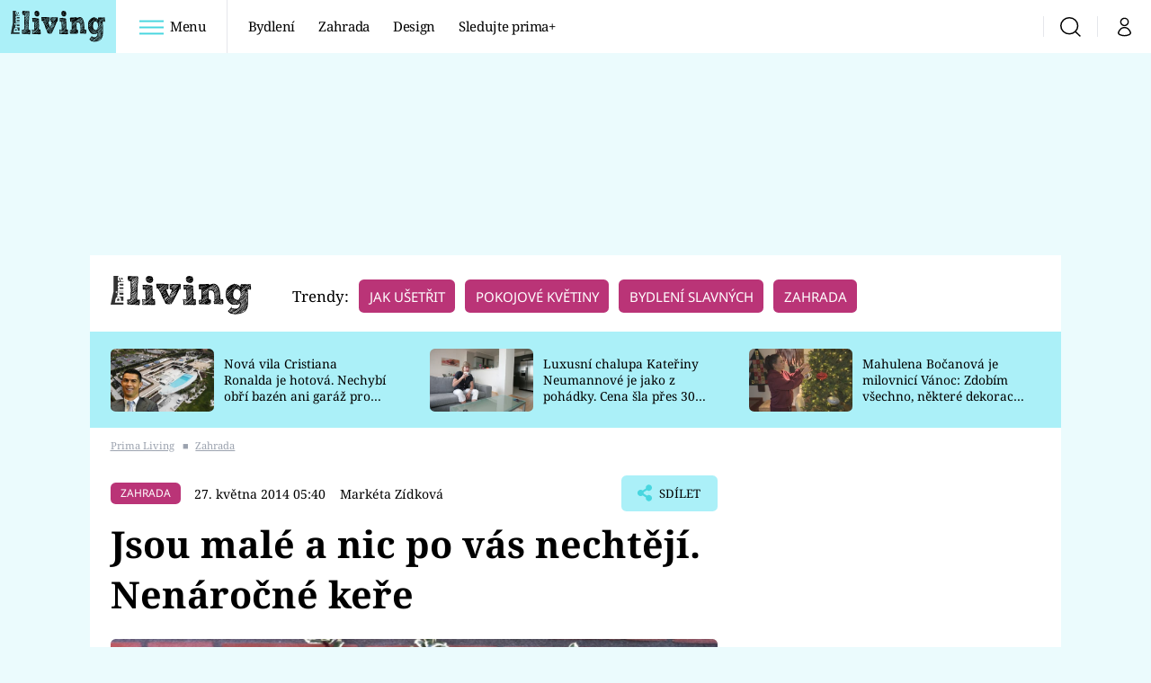

--- FILE ---
content_type: text/html; charset=UTF-8
request_url: https://living.iprima.cz/kere-v-zahrade/jsou-male-a-nic-po-vas-nechteji-nenarocne-kere
body_size: 27424
content:
<!DOCTYPE html>
<html lang="cs">
<head>
    <meta charset="UTF-8">
    <meta name="viewport" content="width=device-width, initial-scale=1">
    <meta name="author" content="FTV Prima">
    <title>Jsou malé a nic po vás nechtějí. Nenáročné keře | Prima Living</title>

    <meta name="referrer" content="no-referrer-when-downgrade" id="referrer-policy-meta">
    <link rel="alternate" type="application/rss+xml" title="Prima Living RSS Feed" href="/rss" />

            <meta name="robots" content="max-image-preview:large">
    
    <meta name="google-site-verification" content="gsiOsmOWfTS9xPMRB4gH-SmA-DH11GYlFG-LDJJyZSg" />

        <link rel="preload" as="font" type="font/woff2" href="https://assets.living.iprima.cz/fonts/noto-serif-v22-latin_latin-ext-regular.woff2" crossorigin="crossorigin">
<link rel="preload" as="font" type="font/woff2" href="https://assets.living.iprima.cz/fonts/noto-serif-v22-latin_latin-ext-italic.woff2" crossorigin="crossorigin">
<link rel="preload" as="font" type="font/woff2" href="https://assets.living.iprima.cz/fonts/noto-serif-v22-latin_latin-ext-700.woff2" crossorigin="crossorigin">

<link rel="preload" as="font" type="font/woff2" href="https://assets.living.iprima.cz/fonts/noto-sans-v32-latin_latin-ext-regular.woff2" crossorigin="crossorigin">
<link rel="preload" as="font" type="font/woff2" href="https://assets.living.iprima.cz/fonts/noto-sans-v32-latin_latin-ext-700.woff2" crossorigin="crossorigin">

<link rel="stylesheet preconnect" href="https://assets.living.iprima.cz/css/fonts.dee06473.css" crossorigin="anonymous" fetchpriority="high">
        <link rel="stylesheet" href="https://assets.living.iprima.cz/css/gallery-bundle-custom.6b312261.css" crossorigin="anonymous" media="print" onload="this.media=&quot;all&quot;">
    <link rel="stylesheet" href="https://assets.living.iprima.cz/css/gallery-bundle.96d998cf.css" crossorigin="anonymous" media="print" onload="this.media=&quot;all&quot;">
    <noscript><link rel="stylesheet" href="https://assets.living.iprima.cz/css/gallery-bundle-custom.6b312261.css"></noscript>
    <noscript><link rel="stylesheet" href="https://assets.living.iprima.cz/css/gallery-bundle.96d998cf.css"></noscript>

        <link rel="stylesheet preconnect" href="https://assets.living.iprima.cz/master.a0580142.css" crossorigin="anonymous" fetchpriority="high">

            <script type="application/ld+json">{"@context":"https:\/\/schema.org","@type":"NewsArticle","headline":"Jsou mal\u00e9 a nic po v\u00e1s necht\u011bj\u00ed. Nen\u00e1ro\u010dn\u00e9 ke\u0159e","description":"Do dne\u0161n\u00edch zahrad jsou tyto ke\u0159e p\u0159\u00edmo ide\u00e1ln\u00ed.","url":"https:\/\/living.iprima.cz\/kere-v-zahrade\/jsou-male-a-nic-po-vas-nechteji-nenarocne-kere","datePublished":"2014-05-27T05:40:00+02:00","mainEntityOfPage":"https:\/\/living.iprima.cz\/kere-v-zahrade\/jsou-male-a-nic-po-vas-nechteji-nenarocne-kere","dateModified":"2014-05-27T05:40:00+02:00","publisher":{"@context":"https:\/\/schema.org","@type":"NewsMediaOrganization","name":"FTV Prima","url":"https:\/\/living.iprima.cz","email":"online@iprima.cz","logo":{"@context":"https:\/\/schema.org","@type":"ImageObject","url":"\/images\/logo-living-big.png","width":802,"height":282,"caption":"Prima Living","creditText":"FTV Prima","copyrightNotice":"FTV Prima","creator":{"@context":"https:\/\/schema.org","@type":"Organization","name":"FTV Prima"},"license":"https:\/\/www.iprima.cz\/vseobecne-podminky","acquireLicensePage":"https:\/\/www.iprima.cz\/vseobecne-podminky"},"sameAs":["https:\/\/www.facebook.com\/primalivingcz\/","https:\/\/www.instagram.com\/livingprima\/"],"alternateName":["living","Living Prima","Living Czech"]},"copyrightYear":"2026","author":{"@context":"https:\/\/schema.org","@type":"Person","name":"Mark\u00e9ta Z\u00eddkov\u00e1","description":null,"email":"marketa.zidkova@iprima.cz","url":""},"image":{"@context":"https:\/\/schema.org","@type":"ImageObject","url":"https:\/\/cdn.administrace.tv\/2021\/11\/02\/small_169\/c519e5b7b4e133ca94a152e08334d82e.jpg","width":800,"height":450,"caption":"Ke\u0159 - Ilex meserveae casanova - cesm\u00edna","creditText":"hgeers.nl","copyrightNotice":"hgeers.nl","creator":{"@context":"https:\/\/schema.org","@type":"Organization","name":"hgeers.nl"},"license":"https:\/\/www.iprima.cz\/vseobecne-podminky","acquireLicensePage":"https:\/\/www.iprima.cz\/vseobecne-podminky"}}</script>
        <link rel="canonical" href="https://living.iprima.cz/kere-v-zahrade/jsou-male-a-nic-po-vas-nechteji-nenarocne-kere">
                <script type="application/ld+json">{"@context":"https:\/\/schema.org","@type":"BreadcrumbList","itemListElement":[{"@type":"ListItem","position":1,"name":"Zahrada","item":"https:\/\/living.iprima.cz\/zahrada"}]}</script>
    
    <script>
    window.didomiOnReady = window.didomiOnReady || [];
    window.didomiOnReady.push(function () {
        addGTM(window, document, 'script', 'dataLayer', 'GTM-MPL3TB9');
    });

    /**
     */
    function addGTM(w, d, s, l, i) {
        w[l] = w[l] || [];
        w[l].push({'gtm.start': new Date().getTime(), event: 'gtm.js'});
        var f = d.getElementsByTagName(s)[0],
            j = d.createElement(s),
            dl = l != 'dataLayer' ? '&l=' + l : '';
        j.async = true;
        j.src = 'https://www.googletagmanager.com/gtm.js?id=' + i + dl;
        f.parentNode.insertBefore(j, f);
    }
</script>                <meta property="fb:app_id" content="3101079210215237" />
                <meta property="og:url" content="https://living.iprima.cz/kere-v-zahrade/jsou-male-a-nic-po-vas-nechteji-nenarocne-kere" />
                <meta property="og:type" content="article" />
                <meta property="og:title" content="Jsou malé a nic po vás nechtějí. Nenáročné keře" />
        <meta name="twitter:title" content="Jsou malé a nic po vás nechtějí. Nenáročné keře" />
                <meta property="og:description" content="Do dnešních zahrad jsou tyto keře přímo ideální." />
        <meta name="twitter:description" content="Do dnešních zahrad jsou tyto keře přímo ideální." />
                <meta property="og:image" content="https://cdn.administrace.tv/2021/11/02/social_networks_overlay_living/c519e5b7b4e133ca94a152e08334d82e.jpg" />
        <meta property="og:image:width" content="1200" />
        <meta property="og:image:height" content="625" />
        <meta name="twitter:image" content="https://cdn.administrace.tv/2021/11/02/social_networks_overlay_living/c519e5b7b4e133ca94a152e08334d82e.jpg" />
        <meta name="twitter:card" content="summary_large_image" />
    <meta name="twitter:site" content="Prima Living" />
    <meta property="og:site_name" content="Prima Living" />
        
<script id="prima.sso.script" src="https://user-sso-script.prod.iprima.cz/sso.js" async></script>
<script>
    var ssoInitialized = false;

    function onSSOLoad() {
        ssoInitialized = true;

        // check if user is logged in on initialization
        if (!sso.isUserLoggedIn()) {
            onLogout();
        }

        // user is logged out
        sso.listen('sso.logoutDone', function () {
            onLogout();
            // workaround: refresh disqus module
            if (typeof launchDisqus === 'function') {
                window.launchDisqus(true);
            }
        });

        // user is logged in
        sso.listen('sso.tokenReceived', function () {
            onLogin();
            // workaround: refresh disqus module
            if (typeof launchDisqus === 'function') {
                window.launchDisqus(true);
            }
        });
    }

    function login() {
        sso.login({ ref: 'magazine' });
    }

    function logout() {
        sso.logout();
        onLogout();
    }

    function getUserInfo() {
        return fetch('https://gateway-api.prod.iprima.cz/json-rpc/', {
            method: 'POST',
            headers: {
                'Content-Type': 'application/json'
            },
            body: JSON.stringify({
                jsonrpc: '2.0',
                id: `magazine-${Date.now().toString(36)}`, // similar to uniqid()
                method: 'user.user.info.lite.byAccessToken',
                params: {
                    _accessToken: sso.getAccessToken()
                }
            })
        });
    }

    function onLogin() {
        getUserInfo()
            .then((response) => response.json())
            .then((data) => {
                const userInfo = data['result']['data'];
                const name = userInfo.name || userInfo.email;

                $$('#login-account').find('div.login-item-description').html = escapeHtml(name);
                $$('#login-mobile-user').text(escapeHtml(name));
                // show/hide elements
                $$('#logged-out-submenu').addClass('hidden');
                $$('#logged-in-submenu').removeClass('hidden');
                $$('.only-logged-out').addClass('hidden');
                $$('.only-logged-in').removeClass('hidden');

                setUserIcon(true);
            })
            .catch(() => {
                // we expect token is invalid so refresh it
                sso.ssoToken.refresh();
            });
    }

    function onLogout() {
        $$('#logged-out-submenu').removeClass('hidden');
        $$('#logged-in-submenu').addClass('hidden');
        $$('.only-logged-in').addClass('hidden');
        $$('.only-logged-out').removeClass('hidden');

        setUserIcon(false);
    }

    function setUserIcon(logged) {
        let userIconElement = $$('#user-login-icon');

        /* Remove current icons */
        userIconElement.removeClass('i-user');
        userIconElement.removeClass('i-user-filled');

        /* Set new icon */
        if (logged) {
            userIconElement.addClass('i-user-filled');
        } else {
            userIconElement.addClass('i-user');
        }
    }
</script>
    <script async defer src="//assets.pinterest.com/js/pinit.js"></script>
            <script>
            var dataLayer = dataLayer || [];
            dataLayer.push({"event":"page.view","page":{"type":"article","version":"1.0","content":{"id":44526,"title":"Jsou mal\u00e9 a nic po v\u00e1s necht\u011bj\u00ed. Nen\u00e1ro\u010dn\u00e9 ke\u0159e","kind":"article-standard","published":"2014-05-27T05:40:00+02:00","layout":"sph","authors":{"name":["Mark\u00e9ta Z\u00eddkov\u00e1"],"id":[6337]},"categories":{"main":"Zahrada","main_id":410,"list":["Ke\u0159e v zahrad\u011b","Zahrada"],"list_id":[475,410]},"tags":{"name":["zahrada","strom","ke\u0159","borovice"],"id":[352,585,9731,51826]}}}});
        </script>
    
    <link rel="apple-touch-icon" sizes="180x180" href="https://assets.living.iprima.cz/favicon/apple-touch-icon.png">
<link rel="icon" type="image/png" sizes="32x32" href="https://assets.living.iprima.cz/favicon/favicon-32x32.png">
<link rel="icon" type="image/png" sizes="16x16" href="https://assets.living.iprima.cz/favicon/favicon-16x16.png">
<link rel="manifest" href="https://assets.living.iprima.cz/favicon/site.webmanifest">
<link rel="mask-icon" href="https://assets.living.iprima.cz/favicon/safari-pinned-tab.svg" color="#5bbad5">
<link rel="shortcut icon" href="https://assets.living.iprima.cz/favicon/favicon.ico">
<meta name="msapplication-TileColor" content="#da532c">
<meta name="msapplication-config" content="https://assets.living.iprima.cz/favicon/browserconfig.xml">
<meta name="theme-color" content="#ffffff">
                    <meta name="description" content="Do dnešních zahrad jsou tyto keře přímo ideální.">
    </head>
<body class="with-gate-ad">
    <header class="header-molecule sticky-header fixed md:sticky w-full top-0 z-40">
    <nav class="bg-white clear-after flex text-black tracking-tight items-center">
                <a class="logo-atom block float-left h-navbar-height" href="/">
            <img src="https://assets.living.iprima.cz/images/logo.svg" class="h-full hidden ml:block bg-global" style="padding:12px" alt="Logo Prima Living">
            <img src="https://assets.living.iprima.cz/images/logo.svg" class="h-full mt-1 ml:hidden" alt="Logo Prima Living">
        </a>

                <div class="block grow ml:grow-0 ml:w-full">
            <ul class="flex justify-end ml:block my-0 mr-0 ml-2 ml:ml-4 p-0 list-none h-navbar-height leading-navbar-height">
                                <li class="inline-block relative ml:pr-2 ml:pr-3 ml:mr-2 ml:border-r order-2">
                    <a class="navbar-menu-toggle inline-block leading-navbar-height font-medium text-base px-5 ml:px-3 cursor-pointer hover:bg-gray-100">
                        <i class="icon i-burger-menu inline-block text-lg mr-1 relative -bottom-1"></i>
                        <span class="hidden ml:inline-block">Menu</span>
                    </a>
                </li>

                                                                            <li class="navbar-link hidden ml:inline-block">
                            <a                                href="https://living.iprima.cz/bydleni#_il=top-menu"
                               class="inline-block leading-navbar-height font-medium text-base relative px-2 xs:px-4 ml:px-2 ml:px-3 hover:bg-gray-100">
                                Bydlení
                            </a>
                        </li>
                                            <li class="navbar-link hidden ml:inline-block">
                            <a                                href="https://living.iprima.cz/zahrada#_il=top-menu"
                               class="inline-block leading-navbar-height font-medium text-base relative px-2 xs:px-4 ml:px-2 ml:px-3 hover:bg-gray-100">
                                Zahrada
                            </a>
                        </li>
                                            <li class="navbar-link hidden ml:inline-block">
                            <a                                href="https://living.iprima.cz/design#_il=top-menu"
                               class="inline-block leading-navbar-height font-medium text-base relative px-2 xs:px-4 ml:px-2 ml:px-3 hover:bg-gray-100">
                                Design
                            </a>
                        </li>
                                            <li class="navbar-link hidden ml:inline-block">
                            <a target="_blank"                                href="https://www.iprima.cz/#_il=top-menu"
                               class="inline-block leading-navbar-height font-medium text-base relative px-2 xs:px-4 ml:px-2 ml:px-3 hover:bg-gray-100">
                                Sledujte prima+
                            </a>
                        </li>
                                                </ul>
        </div>

                <div class="right ml-auto">
            <ul class="navbar-right-icons hidden ml:flex p-0 m-0 list-none h-full">
                                <li class="relative inline-block border-l">
                    <a href="/vyhledat" class="navbar-right-icon-link w-navbar-height h-full flex items-center justify-center hover:bg-gray-100">
                        <i class="icon i-search text-2xl"></i><span class="sr-only">Vyhledávání</span>
                    </a>
                </li>

                                <li class="relative inline-block border-l group user-profile">
                    <span>
                        <a href="" class="navbar-right-icon-link w-navbar-height h-full flex items-center justify-center hover:bg-gray-100">
                            <i class="icon i-user text-2xl" id="user-login-icon"></i><span class="sr-only">Můj profil</span>
                        </a>
                    </span>

                                        <div class="navbar-login-popup hidden absolute right-0 p-2 pr-0 -mt-2 z-30 w-72 group-hover:block font-medium text-sm">
        <ul class="logged-in mb-4 hidden" id="logged-in-submenu">
        <li class="navbar-login-popup-item block relative hover:bg-global-dark px-5 border-0 border-b border-global-dark border-opacity-25 border-solid">
    <a href="https://profil.iprima.cz/user?ref=magazine"
       target="_blank"       id="login-account"              class="flex pb-4 pt-3 flex-wrap h-full text-base font-bold no-underline">
                    <div class="w-2/12 flex items-center">
                <i class="icon i-settings text-2xl h-5"></i>
            </div>
            <div class="w-10/12 pl-1">
        
                    <div class="login-item-label text-white font-normal text-lg w-full leading-normal">Nastavení účtu</div>
        
        
                    </div>
            </a>
</li>        <li class="navbar-login-popup-item block relative hover:bg-global-dark px-5 ">
    <a href=""
                     onclick="logout(); return false;"       class="flex pb-4 pt-3 flex-wrap h-full text-base font-bold no-underline">
                    <div class="w-2/12 flex items-center">
                <i class="icon i-logout text-2xl h-5"></i>
            </div>
            <div class="w-10/12 pl-1">
        
                    <div class="login-item-label text-white font-normal text-lg w-full leading-normal">Odhlásit se</div>
        
        
                    </div>
            </a>
</li>    </ul>

        <ul class="not-logged-in" id="logged-out-submenu">
        <li class="navbar-login-popup-item block relative hover:bg-global-dark px-5 border-0 border-b border-global-dark border-opacity-25 border-solid">
    <a href=""
                     onclick="sso.register({ ref: &#039;magazine&#039; }); return false;"       class="flex pb-4 pt-3 flex-wrap h-full text-base font-bold no-underline">
        
                    <div class="login-item-label text-white font-normal text-lg w-full leading-normal">Jste tu poprvé?</div>
        
                    <div class="login-item-description submenu-item-description text-global-light font-normal text-sm truncate w-full">Zaregistrujte se</div>
        
            </a>
</li>        <li class="navbar-login-popup-item block relative hover:bg-global-dark px-5 ">
    <a href=""
                     onclick="login(); return false;"       class="flex pb-4 pt-3 flex-wrap h-full text-base font-bold no-underline">
        
                    <div class="login-item-label text-white font-normal text-lg w-full leading-normal">Máte již účet?</div>
        
                    <div class="login-item-description submenu-item-description text-global-light font-normal text-sm truncate w-full">Přihlaste se</div>
        
            </a>
</li>    </ul>
</div>
                </li>
            </ul>
        </div>
    </nav>

        <div id="navbar-menu" class="bg-global-dark h-0 overflow-hidden opacity-0 pointer-events-none transition-opacity duration-200 ease-linear ml:bg-global-dark-transparent absolute top-navbar-height left-0 z-20 w-full">
                <i class="navbar-menu-toggle icon i-close text-3xl absolute bg-global-dark h-navbar-height ml:bg-transparent right-0 -top-navbar-height ml:top-0 p-5 cursor-pointer"></i>

        <div class="overflow-auto navbar-menu-content flex w-full flex-wrap pb-28 ml:pb-0">

                        <div class="mobile-menu-wrapper">

                                    <div class="trends-molecule w-full items-center justify-center pt-6 ml:pt-2 px-4 sm:px-8 ml:px-0 ml:ml-12 ml:justify-start ml:overflow-hidden ml:h-12">
        <p class="text-white ml:text-black text-base ml:text-lg mr-2 inline-block">Trendy:</p>

                    <span class="mr-1 sm:mr-2 mb-2 inline-block">
                <a href="https://living.iprima.cz/specialy/jak-usetrit-doma">
                    <span class="tag tag-global-light tag-big">Jak ušetřit</span>
                </a>
            </span>
                    <span class="mr-1 sm:mr-2 mb-2 inline-block">
                <a href="https://living.iprima.cz/pokojove-kvetiny">
                    <span class="tag tag-global-light tag-big">Pokojové květiny</span>
                </a>
            </span>
                    <span class="mr-1 sm:mr-2 mb-2 inline-block">
                <a href="https://living.iprima.cz/bydleni-slavnych">
                    <span class="tag tag-global-light tag-big">Bydlení slavných</span>
                </a>
            </span>
                    <span class="mr-1 sm:mr-2 mb-2 inline-block">
                <a href="https://living.iprima.cz/zahrada">
                    <span class="tag tag-global-light tag-big">Zahrada</span>
                </a>
            </span>
            </div>


                                <div class="search-field pt-4 pb-6 sm:pt-6 px-4 sm:px-8 ml:hidden w-full relative">
                    <form method="get" action="/vyhledat/%25query%25" class="search-form">
                        <input type="text"
                               name="search_query"
                               pattern=".{3,}"
                               required
                               class="navbar-menu-search-input w-full rounded-md bg-white text-sm text-global-dark h-14 pl-5 pr-14 outline-none"
                               placeholder="Hledejte pořad nebo téma"
                               tabindex="-1"
                               readonly>
                        <button type="submit" class="absolute right-8 sm:right-12 top-8 md:top-10"><i class="icon i-search i-red text-2xl"></i></button>
                    </form>
                </div>

                                <ul class="mobile-main-menu">
                    <li class="opened">
                        <a href="">
                            <i class="icon i-burger-menu-white text-xs mr-4 mt-2"></i>
                            Témata
                        </a>

                                                    <ul class="mobile-menu-topics">
                                                                    <li>
                                        <a href="https://living.iprima.cz/bydleni#_il=top-menu" >
                                            Bydlení

                                                                                            <i class="icon i-arrow i-right"></i>
                                                                                    </a>

                                                                            </li>
                                                                    <li>
                                        <a href="https://living.iprima.cz/zahrada#_il=top-menu" >
                                            Zahrada

                                                                                            <i class="icon i-arrow i-right"></i>
                                                                                    </a>

                                                                            </li>
                                                                    <li>
                                        <a href="https://living.iprima.cz/design#_il=top-menu" >
                                            Design

                                                                                            <i class="icon i-arrow i-right"></i>
                                                                                    </a>

                                                                            </li>
                                                                    <li>
                                        <a href="https://www.iprima.cz/#_il=top-menu" target="_blank">
                                            Sledujte prima+

                                                                                            <i class="icon i-arrow i-right"></i>
                                                                                    </a>

                                                                            </li>
                                                            </ul>
                                            </li>
                    <li class="only-logged-out">
                        <a href="" onclick="login(); return false;" class="only-logged-out navbar-login-button">
                            <i class="icon i-user i-white"></i>
                            Přihlášení
                        </a>
                    </li>
                    <li class="only-logged-in hidden opened">
                        <a href="" class="navbar-login-button">
                            <i class="icon i-user i-white"></i>
                            <span id="login-mobile-user"></span>
                        </a>
                        <ul class="mobile-menu-topics user-profile-submenu">
                            <li>
                                <a href="https://profil.iprima.cz/user?ref=magazine" class="text-white" style="padding-top: 0">
                                    Můj profil
                                    <i class="icon i-arrow i-arrow-down i-right"></i>
                                </a>
                            </li>
                            <li>
                                <a href="" onclick="logout(); return false;" class="text-white">
                                    Odhlásit se
                                    <i class="icon i-arrow i-arrow-down i-right"></i>
                                </a>
                            </li>
                        </ul>
                    </li>
                </ul>

                                <div class="navbar-share-icons-molecule flex ml:block items-center text-global-light text-base">
    <span class="block w-5/12 ml:w-full mb-2 mr-2">Sledujte nás</span>
    <div class="flex justify-end w-7/12 ml:w-full ml:block">
                            <a href="https://www.facebook.com/primalivingcz" class="pr-2" target="_blank">
                <i class="icon i-facebook-square text-4xl"></i>
            </a>
        
                
                            <a href="https://www.instagram.com/livingprima/" class="pr-2" target="_blank">
                <i class="icon i-instagram-square text-4xl"></i>
            </a>
        
                            <a href="https://www.youtube.com/user/FtvPrima" class="pr-2" target="_blank">
                <i class="icon i-youtube-square text-4xl"></i>
            </a>
            </div>
</div>            </div>

                        <div class="burger-menu-wrapper">
                <div class="burger-menu-inner-wrapper">
                                                                        <div class="navbar-menu-box navbar-menu-box-category">
                                <div class="navbar-menu-box-wrapper">
                                                                            <ul class="burger-menu-links">
                                            <li>
                                                <a href="https://living.iprima.cz/bydleni" >
                                                    Bydlení
                                                </a>

                                                                                                    <ul>
                                                                                                                    <li>
                                                                <a href="https://living.iprima.cz/kuchyne" >
                                                                    Kuchyně
                                                                </a>
                                                            </li>
                                                                                                                    <li>
                                                                <a href="https://living.iprima.cz/koupelny" >
                                                                    Koupelny
                                                                </a>
                                                            </li>
                                                                                                                    <li>
                                                                <a href="https://living.iprima.cz/obyvaci-pokoj" target="_blank">
                                                                    Obývací pokoj
                                                                </a>
                                                            </li>
                                                                                                                    <li>
                                                                <a href="https://living.iprima.cz/loznice" >
                                                                    Ložnice
                                                                </a>
                                                            </li>
                                                                                                                    <li>
                                                                <a href="https://living.iprima.cz/detsky-pokoj" >
                                                                    Dětský pokoj
                                                                </a>
                                                            </li>
                                                                                                            </ul>
                                                                                            </li>
                                        </ul>
                                                                    </div>
                            </div>
                                                                                                <div class="navbar-menu-box navbar-menu-box-category">
                                <div class="navbar-menu-box-wrapper">
                                                                            <ul class="burger-menu-links">
                                            <li>
                                                <a href="https://living.iprima.cz/zahrada" >
                                                    Zahrada
                                                </a>

                                                                                                    <ul>
                                                                                                                    <li>
                                                                <a href="https://living.iprima.cz/pokojove-kvetiny" >
                                                                    Pokojové květiny
                                                                </a>
                                                            </li>
                                                                                                                    <li>
                                                                <a href="https://living.iprima.cz/balkon-terasa" >
                                                                    Balkón a terasa
                                                                </a>
                                                            </li>
                                                                                                                    <li>
                                                                <a href="https://living.iprima.cz/okrasna-zahrada" >
                                                                    Okrasná zahrada
                                                                </a>
                                                            </li>
                                                                                                                    <li>
                                                                <a href="https://living.iprima.cz/uzitkova-zahrada" >
                                                                    Užitková zahrada
                                                                </a>
                                                            </li>
                                                                                                                    <li>
                                                                <a href="https://living.iprima.cz/encyklopedie" >
                                                                    Encyklopedie
                                                                </a>
                                                            </li>
                                                                                                            </ul>
                                                                                            </li>
                                        </ul>
                                                                    </div>
                            </div>
                                                                                                <div class="navbar-menu-box navbar-menu-box-category">
                                <div class="navbar-menu-box-wrapper">
                                                                            <ul class="burger-menu-links">
                                            <li>
                                                <a href="https://living.iprima.cz/design" >
                                                    Design
                                                </a>

                                                                                                    <ul>
                                                                                                                    <li>
                                                                <a href="https://living.iprima.cz/trendy" >
                                                                    Trendy
                                                                </a>
                                                            </li>
                                                                                                                    <li>
                                                                <a href="https://living.iprima.cz/jak-na-to" >
                                                                    Jak na to
                                                                </a>
                                                            </li>
                                                                                                                    <li>
                                                                <a href="https://living.iprima.cz/promeny" >
                                                                    Proměny
                                                                </a>
                                                            </li>
                                                                                                                    <li>
                                                                <a href="https://living.iprima.cz/nase-tipy" >
                                                                    Naše tipy
                                                                </a>
                                                            </li>
                                                                                                            </ul>
                                                                                            </li>
                                        </ul>
                                                                    </div>
                            </div>
                                                                                                                                                                                                                                                                                        </div>

                                <div class="navbar-menu-box navbar-menu-box-links">
                                            <ul class="burger-menu-links mb-10">
                                                            <li>
                                    <a href="https://www.iprima.cz" target="_blank">
                                        Prima+
                                    </a>
                                </li>
                                                            <li>
                                    <a href="https://cnn.iprima.cz" target="_blank">
                                        CNN Prima News
                                    </a>
                                </li>
                                                            <li>
                                    <a href="https://fresh.iprima.cz" target="_blank">
                                        Prima Fresh
                                    </a>
                                </li>
                                                            <li>
                                    <a href="https://living.iprima.cz" target="_blank">
                                        Prima Living
                                    </a>
                                </li>
                                                            <li>
                                    <a href="https://zoom.iprima.cz" target="_blank">
                                        Prima Zoom
                                    </a>
                                </li>
                                                            <li>
                                    <a href="https://lajk.iprima.cz" target="_blank">
                                        Prima Lajk
                                    </a>
                                </li>
                                                    </ul>
                    
                                        <div class="navbar-share-icons-molecule flex ml:block items-center text-global-light text-base">
    <span class="block w-5/12 ml:w-full mb-2 mr-2">Sledujte nás</span>
    <div class="flex justify-end w-7/12 ml:w-full ml:block">
                            <a href="https://www.facebook.com/primalivingcz" class="pr-2" target="_blank">
                <i class="icon i-facebook-square text-4xl"></i>
            </a>
        
                
                            <a href="https://www.instagram.com/livingprima/" class="pr-2" target="_blank">
                <i class="icon i-instagram-square text-4xl"></i>
            </a>
        
                            <a href="https://www.youtube.com/user/FtvPrima" class="pr-2" target="_blank">
                <i class="icon i-youtube-square text-4xl"></i>
            </a>
            </div>
</div>                </div>
            </div>

        </div>
    </div>
</header>

        <div class="header-mone-wrapper static lg:relative">
        <div class="mone_box leader_mobile_rectangle_box">
            <div class="mone_header hide"></div>
            <div class="sas_mone" data-d-area="leaderboard-1" data-m-area="mobilerectangle-1" id="sas_63850"></div>
        </div>
    </div>

        <div class="container main-container">
        <div class="main-inner-wrapper">
            <header class="hidden ml:flex px-6 py-5 items-center bg-white">
    <a href="/">
        <img src="https://assets.living.iprima.cz/images/logo.svg" alt="Prima Living logo" class="mt-1 mr-6">
    </a>
        <div class="trends-molecule w-full items-center justify-center pt-6 ml:pt-2 px-4 sm:px-8 ml:px-0 ml:ml-12 ml:justify-start ml:overflow-hidden ml:h-12">
        <p class="text-white ml:text-black text-base ml:text-lg mr-2 inline-block">Trendy:</p>

                    <span class="mr-1 sm:mr-2 mb-2 inline-block">
                <a href="https://living.iprima.cz/specialy/jak-usetrit-doma">
                    <span class="tag tag-global-light tag-big">Jak ušetřit</span>
                </a>
            </span>
                    <span class="mr-1 sm:mr-2 mb-2 inline-block">
                <a href="https://living.iprima.cz/pokojove-kvetiny">
                    <span class="tag tag-global-light tag-big">Pokojové květiny</span>
                </a>
            </span>
                    <span class="mr-1 sm:mr-2 mb-2 inline-block">
                <a href="https://living.iprima.cz/bydleni-slavnych">
                    <span class="tag tag-global-light tag-big">Bydlení slavných</span>
                </a>
            </span>
                    <span class="mr-1 sm:mr-2 mb-2 inline-block">
                <a href="https://living.iprima.cz/zahrada">
                    <span class="tag tag-global-light tag-big">Zahrada</span>
                </a>
            </span>
            </div>

</header>
                <section class="top-articles-molecule flex flex-wrap relative py-5 pr-4 pl-8 sm:px-0 bg-global-light overflow-hidden hidden md:block">
        <div class="swiper swiper-full-width" data-bg="global-light" data-swiper-config="topArticlesConfig" data-swiper-breakpoints="desktop" style="padding-left: 1rem">
            <div class="swiper-wrapper">
                                    <article class="flex flex-col sm:flex-row flex-wrap items-center swiper-slide">
                        <a href="https://living.iprima.cz/nova-vila-cristiana-ronalda-je-hotova-nechybi-obri-bazen-ani-garaz-pro-20-aut-495691" class="w-full sm:w-4/12 aspect-169">
                            <picture>
                                <img style="min-height: 70px;"
                                     src="https://cdn.administrace.tv/2025/12/30/mini_169/eedb110125ee58c205e677bdf0d76c0c.jpg"
                                     fetchpriority="low"
                                     alt="Nová vila Cristiana Ronalda je hotová. Nechybí obří bazén ani garáž pro 20 aut"
                                     width="350"
                                     height="197"
                                     class="w-full object-cover rounded-md mb-3 sm:mb-0 hover:opacity-90 keep-image-ratio">
                            </picture>
                        </a>
                        <p class="sm:w-8/12 sm:pl-3 sm:pr-3 md:pr-6 lg:pr-10 text-xs sm:text-sm my-0 font-medium text-black leading-snug line-clamp-3">
                            <a href="https://living.iprima.cz/nova-vila-cristiana-ronalda-je-hotova-nechybi-obri-bazen-ani-garaz-pro-20-aut-495691" class="hover:underline">
                                Nová vila Cristiana Ronalda je hotová. Nechybí obří bazén ani garáž pro 20 aut
                            </a>
                        </p>
                    </article>
                                    <article class="flex flex-col sm:flex-row flex-wrap items-center swiper-slide">
                        <a href="https://living.iprima.cz/chalupa-kateriny-neumannove-je-luxusni-kolos-cena-sla-urcite-pres-30-milionu-432601" class="w-full sm:w-4/12 aspect-169">
                            <picture>
                                <img style="min-height: 70px;"
                                     src="https://cdn.administrace.tv/2024/03/26/mini_169/35f47f3232fd4a8559125194ffa9e965.jpg"
                                     fetchpriority="low"
                                     alt="Luxusní chalupa Kateřiny Neumannové je jako z pohádky. Cena šla přes 30 milionů"
                                     width="350"
                                     height="197"
                                     class="w-full object-cover rounded-md mb-3 sm:mb-0 hover:opacity-90 keep-image-ratio">
                            </picture>
                        </a>
                        <p class="sm:w-8/12 sm:pl-3 sm:pr-3 md:pr-6 lg:pr-10 text-xs sm:text-sm my-0 font-medium text-black leading-snug line-clamp-3">
                            <a href="https://living.iprima.cz/chalupa-kateriny-neumannove-je-luxusni-kolos-cena-sla-urcite-pres-30-milionu-432601" class="hover:underline">
                                Luxusní chalupa Kateřiny Neumannové je jako z pohádky. Cena šla přes 30 milionů
                            </a>
                        </p>
                    </article>
                                    <article class="flex flex-col sm:flex-row flex-wrap items-center swiper-slide">
                        <a href="https://living.iprima.cz/mahulena-bocanova-je-milovnici-vanoc-zdobim-vsechno-nektere-dekorace-mam-celorocne-494780" class="w-full sm:w-4/12 aspect-169">
                            <picture>
                                <img style="min-height: 70px;"
                                     src="https://cdn.administrace.tv/2025/12/12/mini_169/f2fad179d91b8a781f288146f036d6a1.jpg"
                                     fetchpriority="low"
                                     alt="Mahulena Bočanová je milovnicí Vánoc: Zdobím všechno, některé dekorace mám celoročně"
                                     width="350"
                                     height="197"
                                     class="w-full object-cover rounded-md mb-3 sm:mb-0 hover:opacity-90 keep-image-ratio">
                            </picture>
                        </a>
                        <p class="sm:w-8/12 sm:pl-3 sm:pr-3 md:pr-6 lg:pr-10 text-xs sm:text-sm my-0 font-medium text-black leading-snug line-clamp-3">
                            <a href="https://living.iprima.cz/mahulena-bocanova-je-milovnici-vanoc-zdobim-vsechno-nektere-dekorace-mam-celorocne-494780" class="hover:underline">
                                Mahulena Bočanová je milovnicí Vánoc: Zdobím všechno, některé dekorace mám celoročně
                            </a>
                        </p>
                    </article>
                                    <article class="flex flex-col sm:flex-row flex-wrap items-center swiper-slide">
                        <a href="https://living.iprima.cz/vanocni-vyzdoba-v-bilem-dome-trump-z-lega-i-stovky-motylu-493380" class="w-full sm:w-4/12 aspect-169">
                            <picture>
                                <img style="min-height: 70px;"
                                     src="https://cdn.administrace.tv/2025/12/02/mini_169/31b4d252ebecdcddad8c577eb0eee0fd.jpg"
                                     fetchpriority="low"
                                     alt="Vánoční výzdoba v Bílém domě: Trump z lega i stovky motýlů"
                                     width="350"
                                     height="197"
                                     class="w-full object-cover rounded-md mb-3 sm:mb-0 hover:opacity-90 keep-image-ratio">
                            </picture>
                        </a>
                        <p class="sm:w-8/12 sm:pl-3 sm:pr-3 md:pr-6 lg:pr-10 text-xs sm:text-sm my-0 font-medium text-black leading-snug line-clamp-3">
                            <a href="https://living.iprima.cz/vanocni-vyzdoba-v-bilem-dome-trump-z-lega-i-stovky-motylu-493380" class="hover:underline">
                                Vánoční výzdoba v Bílém domě: Trump z lega i stovky motýlů
                            </a>
                        </p>
                    </article>
                                    <article class="flex flex-col sm:flex-row flex-wrap items-center swiper-slide">
                        <a href="https://living.iprima.cz/kde-je-dum-z-filmu-sam-doma-jak-vypada-a-a-jak-se-zmenil-493937" class="w-full sm:w-4/12 aspect-169">
                            <picture>
                                <img style="min-height: 70px;"
                                     src="https://cdn.administrace.tv/2024/05/28/mini_169/685017e87fb3d41d703d0d26a03141e2.jpg"
                                     fetchpriority="low"
                                     alt="Dům z filmu Sám doma: Jak dnes vypadá ikonické schodiště?"
                                     width="350"
                                     height="197"
                                     class="w-full object-cover rounded-md mb-3 sm:mb-0 hover:opacity-90 keep-image-ratio">
                            </picture>
                        </a>
                        <p class="sm:w-8/12 sm:pl-3 sm:pr-3 md:pr-6 lg:pr-10 text-xs sm:text-sm my-0 font-medium text-black leading-snug line-clamp-3">
                            <a href="https://living.iprima.cz/kde-je-dum-z-filmu-sam-doma-jak-vypada-a-a-jak-se-zmenil-493937" class="hover:underline">
                                Dům z filmu Sám doma: Jak dnes vypadá ikonické schodiště?
                            </a>
                        </p>
                    </article>
                                    <article class="flex flex-col sm:flex-row flex-wrap items-center swiper-slide">
                        <a href="https://living.iprima.cz/malir-kristian-kodet-prodal-palac-ve-velkem-mezirici-proc-se-k-tomu-odhodlal-492910" class="w-full sm:w-4/12 aspect-169">
                            <picture>
                                <img style="min-height: 70px;"
                                     src="https://cdn.administrace.tv/2025/11/26/mini_169/7920584a11985eb968375b07617de989.jpg"
                                     fetchpriority="low"
                                     alt="Malíř Kristián Kodet prodal palác ve Velkém Meziříčí. Proč se k tomu odhodlal?"
                                     width="350"
                                     height="197"
                                     class="w-full object-cover rounded-md mb-3 sm:mb-0 hover:opacity-90 keep-image-ratio">
                            </picture>
                        </a>
                        <p class="sm:w-8/12 sm:pl-3 sm:pr-3 md:pr-6 lg:pr-10 text-xs sm:text-sm my-0 font-medium text-black leading-snug line-clamp-3">
                            <a href="https://living.iprima.cz/malir-kristian-kodet-prodal-palac-ve-velkem-mezirici-proc-se-k-tomu-odhodlal-492910" class="hover:underline">
                                Malíř Kristián Kodet prodal palác ve Velkém Meziříčí. Proč se k tomu odhodlal?
                            </a>
                        </p>
                    </article>
                                    <article class="flex flex-col sm:flex-row flex-wrap items-center swiper-slide">
                        <a href="https://living.iprima.cz/vila-petra-kellnera-je-na-prodej-za-50-milionu-490736" class="w-full sm:w-4/12 aspect-169">
                            <picture>
                                <img style="min-height: 70px;"
                                     src="https://cdn.administrace.tv/2025/11/04/mini_169/c12f0736f00d8584a19f0be687769623.jpg"
                                     fetchpriority="low"
                                     alt="Vila Petra Kellnera je na prodej za 50 milionů. Nového majitele čeká rekonstrukce"
                                     width="350"
                                     height="197"
                                     class="w-full object-cover rounded-md mb-3 sm:mb-0 hover:opacity-90 keep-image-ratio">
                            </picture>
                        </a>
                        <p class="sm:w-8/12 sm:pl-3 sm:pr-3 md:pr-6 lg:pr-10 text-xs sm:text-sm my-0 font-medium text-black leading-snug line-clamp-3">
                            <a href="https://living.iprima.cz/vila-petra-kellnera-je-na-prodej-za-50-milionu-490736" class="hover:underline">
                                Vila Petra Kellnera je na prodej za 50 milionů. Nového majitele čeká rekonstrukce
                            </a>
                        </p>
                    </article>
                            </div>
        </div>
    </section>


                            <div class="atom-breadcrumbs pt-3 pb-0 px-4 sm:px-6 my-0 flex flex-wrap">
        
                                        <a href="/" class="underline text-gray-400 inline-flex hover:no-underline shrink-0">
                    <span class="text-xs font-normal leading-4 mr-2.5 mb-1">Prima Living</span>
                </a>
                <span class="text-gray-400 text-xs mr-2 mb-1 scale-65">■</span>
            
                                        <a href="https://living.iprima.cz/zahrada" class="underline text-gray-400 inline-flex hover:no-underline shrink-0">
                    <span class="text-xs font-normal leading-4 mr-2.5 mb-1">Zahrada</span>
                </a>
            
            </div>

            <section class="wrapper-70-30 wrapper-article-detail article-detail-page bg-white wrapper-with-sticky-ad">
                <div class="main-content" id="article-content">
                    <header class="article-header-molecule xs:flex">
    <div class="w-full xs:w-8/12 md:w-9/12 lg:w-10/12 lg:flex items-center">
                    <span class="inline-block mr-4 mb-2 lg:mb-0">
                                        <a href="https://living.iprima.cz/zahrada">
        <span class="tag tag-global tag-small">Zahrada</span>
    </a>
                            </span>
        
        <p class="mr-4">
                
                        <span class="inline-block my-0 mr-px text-smm leading-5 text-left list-none">27. května 2014 05:40</span>
                    </p>

                                                                Markéta Zídková
                                                    
    </div>

    <div class="w-full xs:w-4/12 xs:text-right md:w-3/12 lg:w-2/12 relative">
        <button class="button share-button bg-global-light text-xs sm:text-sm py-3 px-5 border-none relative">
    <i class="icon i-share text-xl -mt-1 mr-2"></i>
    Sdílet

        <nav class="share-links-submenu absolute z-10 top-full right-0 mt-0 -mr-14 xs:mr-0 sm:-mr-5 lg:-mr-8 font-sans text-left text-xs inline-block transition-opacity opacity-0">
        <span class="arrow-up">
            <span class="inner-arrow"></span>
        </span>

        <div class="bg-white rounded-md border border-global-light px-6 py-4 mt-2">
            <a href="" onclick="copyUrl(); return false;" class="hover:underline block mb-3 whitespace-nowrap">
    <span class="inline-block w-5 text-center">
        <i class="icon i-copy-red-share text-sm"></i>
    </span>
    Zkopírovat odkaz
</a>
<script>
    if (typeof copyUrl !== "function") {
        /**
         */
        function copyUrl() {
            let dummy = document.createElement('input');
            document.body.appendChild(dummy);
            dummy.value = window.location.href;
            dummy.select();
            document.execCommand('copy');
            document.body.removeChild(dummy);

            alert('Odkaz byl zkopírován do schránky.');
        }
    }
</script>



                                </div>
    </nav>
</button>
    </div>
</header>

                    <h1>Jsou malé a nic po vás nechtějí. Nenáročné keře</h1>

                                                                
        
                
                            
                    
                    
                
                                
    <div class="asset-image asset-gallery-type
        ">
                <a href="#gallery-carousel-73251" class="block aspect-169" rel="modal:open">
                            <img class="main-image aspect-169"
                     src="https://cdn.administrace.tv/2021/11/02/medium_169/c519e5b7b4e133ca94a152e08334d82e.jpg"
                     srcset="https://cdn.administrace.tv/2021/11/02/mini_169/c519e5b7b4e133ca94a152e08334d82e.jpg 350w,https://cdn.administrace.tv/2021/11/02/small_169/c519e5b7b4e133ca94a152e08334d82e.jpg 800w,https://cdn.administrace.tv/2021/11/02/medium_169/c519e5b7b4e133ca94a152e08334d82e.jpg 1200w,https://cdn.administrace.tv/2021/11/02/hd_169/c519e5b7b4e133ca94a152e08334d82e.jpg 1920w"                                          alt="Keř - Ilex meserveae casanova - cesmína">
                    </a>

                                        <p class="atom-image-description">
                                    <span>Keř - Ilex meserveae casanova - cesmína</span>
                                                    <span class="description-source">
                        Zdroj: hgeers.nl
                    </span>
                            </p>
            </div>

        <div id="gallery-carousel-73251" class="modal gallery-modal hidden" data-id="73251">
        <div id="gallery-wrapper-73251" class="in-modal gallery-content">

                        <header class="atom-gallery-header">
                <nav class="navbar">
                    <ul>
                        <li class="icon close bordered">
                            <a href="" onclick="window.modalClose()" class="group">
                                <i class="icon i-close text-xl"></i>
                                <span>Zavřít</span>
                            </a>
                        </li>
                    </ul>
                </nav>
            </header>

                        <div class="content-wrapper detail-page flex">
                <div class="main-content px-4 w-full md:w-3/4">
                    <div class="gallery-swiper">
                        <div class="swiper-wrapper">
                            <article class="swiper-slide photo bg-transparent" data-image-id="707385">
                                <div class="picture-wrapper">
                                                                                                                                                        <img loading="lazy"
                                             src="https://cdn.administrace.tv/2021/11/02/hd/c519e5b7b4e133ca94a152e08334d82e.jpg"
                                                                                             srcset="https://cdn.administrace.tv/2021/11/02/mini/c519e5b7b4e133ca94a152e08334d82e.jpg 350w,
                                                         https://cdn.administrace.tv/2021/11/02/small/c519e5b7b4e133ca94a152e08334d82e.jpg 800w,
                                                         https://cdn.administrace.tv/2021/11/02/medium/c519e5b7b4e133ca94a152e08334d82e.jpg 1200w,
                                                         https://cdn.administrace.tv/2021/11/02/hd/c519e5b7b4e133ca94a152e08334d82e.jpg 1920w
                                                         "
                                             sizes="(max-width: 991px) 100vw, 80vw"
                                             class="bg-preloader"
                                             alt="Keř - Ilex meserveae casanova - cesmína">
                                    
                                                                        <div class="gallery-swiper-nav gallery-swiper-nav--next">
                                        <span><i class="icon i-arrow-right"></i></span>
                                    </div>
                                                                        <div class="gallery-swiper-nav gallery-swiper-nav--prev">
                                        <span><i class="icon i-arrow-right"></i></span>
                                    </div>

                                                                                                                                                        <p class="atom-image-description">
                                                                                            <span>Keř - Ilex meserveae casanova - cesmína</span>
                                            
                                                                                            <span class="description-source">
                                                    Zdroj:
                                                                                                            hgeers.nl
                                                                                                    </span>
                                                                                    </p>
                                                                    </div>
                            </article>
                        </div>
                    </div>
                </div>

                <div class="ad-right-side" id="gallery-ad-right-side-73251"></div>
            </div>
        </div>
    </div>
                    
                    <div class="article-detail-content">
                                                                            <p class="perex">
                                Do dnešních zahrad jsou tyto keře přímo ideální.
                            </p>
                        
                                                <div class="mone_box wallpaper_mobile_rectangle_box">
                            <div class="mone_header hide"></div>
                            <div class="sas_mone" data-d-area="wallpaper-1" data-m-area="mobilerectangle-2" id="sas_175972"></div>
                        </div>

                                                <a href="https://www.seznam.cz/pridat-boxik/180771" onclick="dataLayer.push({'event': 'add_to_seznam'})" class="hidden w-full" id="seznam-banner">
    <picture>
        <source media="(max-width: 500px)"
                srcset="https://assets.living.iprima.cz/images/seznam-banner-mobile-v3.svg">

        <img loading="lazy"
             class="w-full mb-4"
             src="https://assets.living.iprima.cz/images/seznam-banner-desktop-v3.svg"
             alt="Seznam.cz banner">
    </picture>
</a>
                                                <div id="article-inner-content">
                            <p>Kdo má zahrádku jako dlaň či jako hobit a chce do ní přesto dostat keře i stromy, musí volit správné kultivary, tedy druhy, které zůstanou i v pokročilém věku malé a roztomilé. K čemu je vám borovice, která je sice i v zimě zelená, když za sedm let zastíní celou zahradu a všechny keříky a květiny pod ní uschnou.</p><p>Podívejte se na video v úvodu článku, kde najdete keře a stromy vhodné do malých zahrad. Jistě u nich oceníte i ten fakt, že je nemusíte stříhat, jen občas zalít a přihnojit. A jsou to samé neobvyklé "originály".</p>
        <div class="related-articles swiper swiper-full-width" data-bg="global-white">
        <div class="swiper-wrapper">
                            <article class="article-vertical-molecule swiper-slide">
                    <div class="video-image-wrapper">
                        <a href="https://living.iprima.cz/zahrada/idealni-kere-pro-slunna-mista" class="article-image-wrapper">
                            <img loading="lazy" src="https://cdn.administrace.tv/2021/11/02/mini_169/7e35dac301cfc228cf13ff910deee7ae.jpg"
                                 alt="Ideální keře pro slunná místa. Pěstujte čilimníky, levanduli nebo ořechokřídlec" class="article-image">
                        </a>

                                                
                                                                                                            <span class="tag tag-global tag-small">Zahrada</span>
                                                                        </div>

                    <div class="article-info-content">
                        <h3 class="article-title">
                            <a href="https://living.iprima.cz/zahrada/idealni-kere-pro-slunna-mista">
                                Ideální keře pro slunná místa. Pěstujte čilimníky, levanduli nebo ořechokřídlec
                            </a>
                        </h3>
                    </div>
                </article>
                            <article class="article-vertical-molecule swiper-slide">
                    <div class="video-image-wrapper">
                        <a href="https://living.iprima.cz/kere-v-zahrade/stalezelene-kere-ktere-snesou-stin" class="article-image-wrapper">
                            <img loading="lazy" src="https://cdn.administrace.tv/2021/11/02/mini_169/15bc294919cff84ef052f82c5a56f3f1.jpg"
                                 alt="Stálezelené keře, které snesou stín" class="article-image">
                        </a>

                                                
                                                                                                            <span class="tag tag-global tag-small">Zahrada</span>
                                                                        </div>

                    <div class="article-info-content">
                        <h3 class="article-title">
                            <a href="https://living.iprima.cz/kere-v-zahrade/stalezelene-kere-ktere-snesou-stin">
                                Stálezelené keře, které snesou stín
                            </a>
                        </h3>
                    </div>
                </article>
                            <article class="article-vertical-molecule swiper-slide">
                    <div class="video-image-wrapper">
                        <a href="https://living.iprima.cz/zahrada/zakladni-pravidla-jak-vybrat-kere-do-zahrady" class="article-image-wrapper">
                            <img loading="lazy" src="[data-uri]"
                                 alt="Základní pravidla, jak vybrat keře do zahrady" class="article-image">
                        </a>

                                                
                                                                                                            <span class="tag tag-global tag-small">Zahrada</span>
                                                                        </div>

                    <div class="article-info-content">
                        <h3 class="article-title">
                            <a href="https://living.iprima.cz/zahrada/zakladni-pravidla-jak-vybrat-kere-do-zahrady">
                                Základní pravidla, jak vybrat keře do zahrady
                            </a>
                        </h3>
                    </div>
                </article>
                    </div>
    </div>

                        </div>
                    </div>

                    <div class="mone_box article_native_box mobile_native_box_article">
                        <div class="mone_header"></div>
                        <div class="sas_mone" data-d-area="native-1" data-m-area="mobilenative-1" id="sas_604667" data-native="article"></div>
                    </div>
                    <div class="mone_box article_native_box mobile_native_box_article">
                        <div class="mone_header"></div>
                        <div class="sas_mone" data-d-area="native-2" data-m-area="mobilenative-2" id="sas_894345" data-native="article"></div>
                    </div>

                                <section class="molecule-article-author rounded-md bg-global-light pl-6 pr-10 py-7 sm:py-10 mb-2">
            <header class="flex items-center mb-6">
                                    <img src="https://assets.living.iprima.cz/images/fallback-image.jpg" alt="Markéta Zídková" class="author-image">
                
                <div class="w-full sm:flex items-center">
                    <div class="w-full">
                        <p class="font-sans -mb-1">Autor článku</p>
                        <h4 class="text-black not-italic font-bold mt-0 mb-0">
                            Markéta Zídková
                        </h4>
                    </div>

                                    </div>
            </header>

                    </section>
                                                <footer class="molecule-article-footer flex flex-wrap text-global-dark">
        <div class="w-full sm:w-6/12 md:w-7/12 sm:mb-5 md:mb-9 flex flex-wrap gap-2 items-center rounded-md">
            <a href="https://living.iprima.cz/kere-v-zahrade/jsou-male-a-nic-po-vas-nechteji-nenarocne-kere/diskuze" class="button bg-global text-white pr-6 pl-6 border-none hover:opacity-80">
                <i class="icon i-discuss-white text-xxl mr-2"></i>
                Vstoupit do diskuze
            </a>
        </div>

        <div class="w-full flex sm:w-5/12 sm:justify-end">
            <div class="atom-article-socials py-3 sm:pt-0 sm:pb-9 flex items-center gap-5 justify-end">
        <span class="text-sm tracking-wide mr-auto mt-1 sm:mr-0 ml:mr-3">
        Sdílejte článek
    </span>

    <a class="block relative sm:-bottom-1 hover:opacity-80"
    onclick="FB.ui({
            method: 'feed',
            link: 'https://living.iprima.cz/kere-v-zahrade/jsou-male-a-nic-po-vas-nechteji-nenarocne-kere',
            name: 'Jsou malé a nic po vás nechtějí. Nenáročné keře',
            description: 'Do dnešních zahrad jsou tyto keře přímo ideální.',
            picture: 'https://cdn.administrace.tv/2021/11/02/small_169/c519e5b7b4e133ca94a152e08334d82e.jpg'
            }, function (response){}); return false;"
    href=""
>
    <i class="icon i-facebook-red text-xxl"></i>
</a>    <a class="block relative sm:-bottom-1 hover:opacity-80"
            href="https://x.com/intent/tweet?text=Jsou%20mal%C3%A9%20a%20nic%20po%20v%C3%A1s%20necht%C4%9Bj%C3%AD.%20Nen%C3%A1ro%C4%8Dn%C3%A9%20ke%C5%99e&url=https%3A%2F%2Fliving.iprima.cz%2Fkere-v-zahrade%2Fjsou-male-a-nic-po-vas-nechteji-nenarocne-kere" target="_blank"
    >
    <i class="icon i-social-x-global-share text-xxl"></i>
</a>    <a href="" onclick="copyUrl(); return false;" class="block relative sm:-bottom-1 hover:opacity-80">
    <i class="icon i-copy-red text-xxl"></i>
</a>
<script>
    if (typeof copyUrl !== "function") {
        /**
         */
        function copyUrl() {
            let dummy = document.createElement('input');
            document.body.appendChild(dummy);
            dummy.value = window.location.href;
            dummy.select();
            document.execCommand('copy');
            document.body.removeChild(dummy);

            alert('Odkaz byl zkopírován do schránky.');
        }
    }
</script>



</div>        </div>

                    <div class="w-full items-center justify-end sm:justify-start py-0 sm:pt-0">
                <span class="uppercase font-bold sm:font-black text-sm pr-2">Štítky</span>

                                        <a href="https://living.iprima.cz/tema/zahrada">
        <span class="tag tag-global-light tag-big">zahrada</span>
    </a>
                                        <a href="https://living.iprima.cz/tema/strom">
        <span class="tag tag-global-light tag-big">strom</span>
    </a>
                                        <a href="https://living.iprima.cz/tema/ker">
        <span class="tag tag-global-light tag-big">keř</span>
    </a>
                                        <a href="https://living.iprima.cz/tema/borovice">
        <span class="tag tag-global-light tag-big">borovice</span>
    </a>
                            </div>
            </footer>
                </div>

                                <aside id="sidebar" data-video-sticky-wrapper>
                                        <div class="ad-right-side hidden ml:block" data-side-block="ad">
                        <div class="mone_box halfpage_box">
                            <div class="mone_header hide"></div>
                            <div class="sas_mone" data-d-area="halfpagead-1" id="sas_65586"></div>
                        </div>
                    </div>

                    <div data-side-block>
                        <div class="hidden md:flex mb-4">
    <p class="w-full font-bold text-2xl">TOP Videa</p>

            <a href="https://www.iprima.cz/porady" class="link-with-arrow w-full text-right text-base font-bold leading-loose self-end hover:underline">
            Všechna videa
        </a>
    </div>

<div class="hidden md:block aside-articles article-no-tag">
    <div class="sidebar-video hide-scrollbar mb-5">
            
                <div class="video-wrapper-for-sticky relative w-full">

                        
                        <div id="pp-container-850932430"
                 class="video-js theoplayer-skin pp-container play-video w-full h-auto aspect-video z-10"
                 data-player-uid="850932430"></div>

                                </div>
        <script>
                                        
            // Player initialization
            window.addEventListener('sidebar-video-play', function() {
                pp.onReady(() => {
                    initPlayerLauncher(850932430, 'p2173781,p2186772,p2173775', true);
                });
            });
        </script>

                
                
        </div>
    <div class="article-small">
                    <article class="article-horizontal-molecule">
    <a href="https://zeny.iprima.cz/porady/vychytavky-ladi-hrusky/zajic-z-proutku"
       class="smaller-article-heading hover-zoom-img min-h-[10rem]"
        target="_blank" >
        <img loading="lazy"
             src="https://d31b9s05ygj54s.cloudfront.net/prima-plus/image/video-51cc8fe7-eba0-40f0-87d3-93adec2c7d8d-16x9-1742380939.jpg/t_16x9_large_500_281"
             srcset="https://d31b9s05ygj54s.cloudfront.net/prima-plus/image/video-51cc8fe7-eba0-40f0-87d3-93adec2c7d8d-16x9-1742380939.jpg/t_16x9_large_500_281, https://d31b9s05ygj54s.cloudfront.net/prima-plus/image/video-51cc8fe7-eba0-40f0-87d3-93adec2c7d8d-16x9-1742380939.jpg/t_16x9_medium_1366_768 2x"
             alt="Zajíc z proutků"
             width="197"
             height="350"
             class="article-image keep-image-ratio">

                    </a>

    <div class="article-info-content">
        <div class="flex">
                        
                                </div>

                <h3 class="article-title">
            <a href="https://zeny.iprima.cz/porady/vychytavky-ladi-hrusky/zajic-z-proutku"  target="_blank" >

                                                    <div class="play-icon-wrapper">
                        <i class="icon i-play text-5xl"></i>                    </div>
                
                Zajíc z proutků

                                    <i class="icon i-external text-xs"></i>                            </a>
        </h3>
    </div>
</article>

                    <article class="article-horizontal-molecule">
    <a href="https://zeny.iprima.cz/porady/prima-horoskopy/kozoroh-tydenni-horoskop-od-14-4-20-4"
       class="smaller-article-heading hover-zoom-img min-h-[10rem]"
        target="_blank" >
        <img loading="lazy"
             src="https://d31b9s05ygj54s.cloudfront.net/prima-plus/image/video-21f25131-127d-4e7f-a40e-72c835e2688b-16x9-1744039752.jpg/t_16x9_large_500_281"
             srcset="https://d31b9s05ygj54s.cloudfront.net/prima-plus/image/video-21f25131-127d-4e7f-a40e-72c835e2688b-16x9-1744039752.jpg/t_16x9_large_500_281, https://d31b9s05ygj54s.cloudfront.net/prima-plus/image/video-21f25131-127d-4e7f-a40e-72c835e2688b-16x9-1744039752.jpg/t_16x9_medium_1366_768 2x"
             alt="KOZOROH - Týdenní horoskop od 14.4. - 20.4."
             width="197"
             height="350"
             class="article-image keep-image-ratio">

                    </a>

    <div class="article-info-content">
        <div class="flex">
                        
                                </div>

                <h3 class="article-title">
            <a href="https://zeny.iprima.cz/porady/prima-horoskopy/kozoroh-tydenni-horoskop-od-14-4-20-4"  target="_blank" >

                                                    <div class="play-icon-wrapper">
                        <i class="icon i-play text-5xl"></i>                    </div>
                
                KOZOROH - Týdenní horoskop od 14.4. - 20.4.

                                    <i class="icon i-external text-xs"></i>                            </a>
        </h3>
    </div>
</article>

                    <article class="article-horizontal-molecule">
    <a href="https://zeny.iprima.cz/porady/prima-horoskopy/stir-tydenni-horoskop-od-7-4-13-4-1"
       class="smaller-article-heading hover-zoom-img min-h-[10rem]"
        target="_blank" >
        <img loading="lazy"
             src="https://d31b9s05ygj54s.cloudfront.net/prima-plus/image/video-d9c1a3dd-d896-435b-a86d-257ab44810c6-16x9-1744037832.jpg/t_16x9_large_500_281"
             srcset="https://d31b9s05ygj54s.cloudfront.net/prima-plus/image/video-d9c1a3dd-d896-435b-a86d-257ab44810c6-16x9-1744037832.jpg/t_16x9_large_500_281, https://d31b9s05ygj54s.cloudfront.net/prima-plus/image/video-d9c1a3dd-d896-435b-a86d-257ab44810c6-16x9-1744037832.jpg/t_16x9_medium_1366_768 2x"
             alt="ŠTÍR - Týdenní horoskop od 7.4. - 13.4."
             width="197"
             height="350"
             class="article-image keep-image-ratio">

                    </a>

    <div class="article-info-content">
        <div class="flex">
                        
                                </div>

                <h3 class="article-title">
            <a href="https://zeny.iprima.cz/porady/prima-horoskopy/stir-tydenni-horoskop-od-7-4-13-4-1"  target="_blank" >

                                                    <div class="play-icon-wrapper">
                        <i class="icon i-play text-5xl"></i>                    </div>
                
                ŠTÍR - Týdenní horoskop od 7.4. - 13.4.

                                    <i class="icon i-external text-xs"></i>                            </a>
        </h3>
    </div>
</article>

            </div>
</div>
<script>
    window.addEventListener('load', function() {
        // Autoplay sidebar video
        if (Grid.isOrLarger("md")) {
            setTimeout(() => {
                window.dispatchEvent(new Event("sidebar-video-play"));
            }, 3000);
        }
    });
</script>

                    </div>

                    <div class="ad-right-side hidden ml:block" data-side-block="ad">
                        <div class="mone_box halfpage_box">
                            <div class="mone_header hide"></div>
                            <div class="sas_mone" data-d-area="halfpagead-2" id="sas_942991"></div>
                        </div>
                    </div>

                    <div data-side-block>
                            <div class="aside-articles article-no-tag ml:hidden" id="vertical-box">
                    <p class="w-full font-bold text-2xl mb-3">Návrhy pro vás</p>
        
        <div class="article-small" id="living-best-of">
                            <article class="article-horizontal-molecule gtm-item"
         data-id="living-350138"
         data-title="Léto je tu a s ním přichází i nové a inspirativní vydání Prima vychytávek"
         data-method="editor"
         data-index="1/4"        data-strip="living-best-of"        data-strip-location="2/3">
    <a href="https://living.iprima.cz/leto-je-tu-a-s-nim-prichazi-i-nove-a-inspirativni-vydani-prima-vychytavek-350138"
       onclick="gtmEventClick(this)"              class="article-image-wrapper block w-full mb-4 sm:w-6/12 sm:mb-0 sm:mr-4 rounded-md overflow-hidden hover:opacity-95 relative aspect-169">
        <img loading="lazy"
             src="https://cdn.administrace.tv/2023/05/23/mini_169/bfb6b7e8225d425c2f6f2d29c0afa9ca.jpg"
             srcset="https://cdn.administrace.tv/2023/05/23/mini_169/bfb6b7e8225d425c2f6f2d29c0afa9ca.jpg, https://cdn.administrace.tv/2023/05/23/small_169/bfb6b7e8225d425c2f6f2d29c0afa9ca.jpg 2x"
             alt="Léto je tu a s ním přichází i nové a inspirativní vydání Prima vychytávek"
             width="350"
             height="197"
             class="article-image keep-image-ratio">
            </a>

    <div class="article-info-content">
        <div class="flex">
            <div class="tag-wrapper">
                                        <a href="https://living.iprima.cz/nase-tipy">
        <span class="tag tag-global tag-small">Naše tipy</span>
    </a>
                            </div>
        </div>

        <h3 class="article-title line-clamp line-clamp-3">
            <a href="https://living.iprima.cz/leto-je-tu-a-s-nim-prichazi-i-nove-a-inspirativni-vydani-prima-vychytavek-350138"
               onclick="gtmEventClick(this)"               >

                                Léto je tu a s ním přichází i nové a inspirativní vydání Prima vychytávek

                                            </a>
        </h3>
    </div>
</article>                            <article class="article-horizontal-molecule gtm-item"
         data-id="living-46178"
         data-title="Ochrana před bouřkou: Od lidových pověr a rituálů k moderním radám"
         data-method="editor"
         data-index="2/4"        data-strip="living-best-of"        data-strip-location="2/3">
    <a href="https://living.iprima.cz/bydleni/ostatni/co-delat-pri-letni-bource-stare-lidove-tradice-povery-pravidla-jak-se-chovat"
       onclick="gtmEventClick(this)"              class="article-image-wrapper block w-full mb-4 sm:w-6/12 sm:mb-0 sm:mr-4 rounded-md overflow-hidden hover:opacity-95 relative aspect-169">
        <img loading="lazy"
             src="https://cdn.administrace.tv/2023/05/28/mini_169/e3eb740c86e543ba0ecd31a23889b278.jpg"
             srcset="https://cdn.administrace.tv/2023/05/28/mini_169/e3eb740c86e543ba0ecd31a23889b278.jpg, https://cdn.administrace.tv/2023/05/28/small_169/e3eb740c86e543ba0ecd31a23889b278.jpg 2x"
             alt="Ochrana před bouřkou: Od lidových pověr a rituálů k moderním radám"
             width="350"
             height="197"
             class="article-image keep-image-ratio">
            </a>

    <div class="article-info-content">
        <div class="flex">
            <div class="tag-wrapper">
                                        <a href="https://living.iprima.cz/ceske-tradice-a-svatky">
        <span class="tag tag-global tag-small">Tradice a svátky</span>
    </a>
                            </div>
        </div>

        <h3 class="article-title line-clamp line-clamp-3">
            <a href="https://living.iprima.cz/bydleni/ostatni/co-delat-pri-letni-bource-stare-lidove-tradice-povery-pravidla-jak-se-chovat"
               onclick="gtmEventClick(this)"               >

                                Ochrana před bouřkou: Od lidových pověr a rituálů k moderním radám

                                            </a>
        </h3>
    </div>
</article>                            <article class="article-horizontal-molecule gtm-item"
         data-id="living-48899"
         data-title="S pomocí lepicí pásky se rychle stanete mistrem malířem nebo natěračem"
         data-method="editor"
         data-index="3/4"        data-strip="living-best-of"        data-strip-location="2/3">
    <a href="https://living.iprima.cz/bydleni/lepici-paska-malovani-natirani-recyklace"
       onclick="gtmEventClick(this)"              class="article-image-wrapper block w-full mb-4 sm:w-6/12 sm:mb-0 sm:mr-4 rounded-md overflow-hidden hover:opacity-95 relative aspect-169">
        <img loading="lazy"
             src="https://cdn.administrace.tv/2023/05/18/mini_169/e7dea54a8905f9124b289def63afab22.jpg"
             srcset="https://cdn.administrace.tv/2023/05/18/mini_169/e7dea54a8905f9124b289def63afab22.jpg, https://cdn.administrace.tv/2023/05/18/small_169/e7dea54a8905f9124b289def63afab22.jpg 2x"
             alt="S pomocí lepicí pásky se rychle stanete mistrem malířem nebo natěračem"
             width="350"
             height="197"
             class="article-image keep-image-ratio">
            </a>

    <div class="article-info-content">
        <div class="flex">
            <div class="tag-wrapper">
                                        <a href="https://living.iprima.cz/bydleni">
        <span class="tag tag-global tag-small">Bydlení</span>
    </a>
                            </div>
        </div>

        <h3 class="article-title line-clamp line-clamp-3">
            <a href="https://living.iprima.cz/bydleni/lepici-paska-malovani-natirani-recyklace"
               onclick="gtmEventClick(this)"               >

                                S pomocí lepicí pásky se rychle stanete mistrem malířem nebo natěračem

                                            </a>
        </h3>
    </div>
</article>                            <article class="article-horizontal-molecule gtm-item"
         data-id="living-47063"
         data-title="Oblíbená cuketa: Jak úspěšně pěstovat moderní zeleninu s minimem kalorií"
         data-method="editor"
         data-index="4/4"        data-strip="living-best-of"        data-strip-location="2/3">
    <a href="https://living.iprima.cz/zahrada/uzitkova-zahrada/cuketa-jak-pestovat-moderni-zelenina-recept-domaci-chleba"
       onclick="gtmEventClick(this)"              class="article-image-wrapper block w-full mb-4 sm:w-6/12 sm:mb-0 sm:mr-4 rounded-md overflow-hidden hover:opacity-95 relative aspect-169">
        <img loading="lazy"
             src="https://cdn.administrace.tv/2021/11/02/mini_169/528d058f4337dfb290f7d612ee5aa06b.jpg"
             srcset="https://cdn.administrace.tv/2021/11/02/mini_169/528d058f4337dfb290f7d612ee5aa06b.jpg, https://cdn.administrace.tv/2021/11/02/small_169/528d058f4337dfb290f7d612ee5aa06b.jpg 2x"
             alt="Oblíbená cuketa: Jak úspěšně pěstovat moderní zeleninu s minimem kalorií"
             width="350"
             height="197"
             class="article-image keep-image-ratio">
            </a>

    <div class="article-info-content">
        <div class="flex">
            <div class="tag-wrapper">
                                        <a href="https://living.iprima.cz/uzitkova-zahrada">
        <span class="tag tag-global tag-small">Užitková zahrada</span>
    </a>
                            </div>
        </div>

        <h3 class="article-title line-clamp line-clamp-3">
            <a href="https://living.iprima.cz/zahrada/uzitkova-zahrada/cuketa-jak-pestovat-moderni-zelenina-recept-domaci-chleba"
               onclick="gtmEventClick(this)"               >

                                Oblíbená cuketa: Jak úspěšně pěstovat moderní zeleninu s minimem kalorií

                                            </a>
        </h3>
    </div>
</article>                    </div>
    </div>
    <script>
        addEventListener('DOMContentLoaded', () => {
            createObserver('#living-best-of', '.gtm-item', (el) => {
                gtmEventVisible(el);
            });
        });
    </script>

                    </div>

                    <div id="sidebar-section-3-ad-holder" class="ad-right-side hidden ml:block ad-sticky" data-side-block="ad"></div>
                </aside>
            </section>

            <hr class="w-full border-none bg-global-light z-10" style="height: 1px">

                <section class="wrapper-with-bg pb-10">
                    <h2>Přečtěte si také</h2>
        
        <div class="swiper swiper-full-width swiper-articles" data-bg="global-light" id="living-for-you">
            <div class="swiper-wrapper">
                                    
<article class="article-vertical-molecule gtm-item swiper-slide"
         data-id="living-47067"
         data-title="Pěstování bez rytí – to zní lákavě! Tento postup je vhodný jen pro některé zahrady "
         data-method="editor"
         data-index="1/8"         data-strip="living-for-you"         data-strip-location="3/3">
    <div class="video-image-wrapper">
        <a href="https://living.iprima.cz/zahrada/zahony-bez-ryti-bezudrzbove"  class="article-image-wrapper hover-zoom-img" onclick="gtmEventClick(this)">
            <img loading="lazy"
                 src="https://cdn.administrace.tv/2024/11/13/mini_169/b08301853837b3129c83197b38e1cfeb.jpg"
                 srcset="https://cdn.administrace.tv/2024/11/13/mini_169/b08301853837b3129c83197b38e1cfeb.jpg, https://cdn.administrace.tv/2024/11/13/small_169/b08301853837b3129c83197b38e1cfeb.jpg 2x"
                 alt="Pěstování bez rytí – to zní lákavě! Tento postup je vhodný jen pro některé zahrady "
                 width="350"
                 height="197"
                 class="article-image">
        </a>

                                <a href="https://living.iprima.cz/zahrada">
        <span class="tag tag-global tag-small">Zahrada</span>
    </a>
        
                    </div>
    
    <div class="article-info-content">
        <h3 class="article-title">
            <a href="https://living.iprima.cz/zahrada/zahony-bez-ryti-bezudrzbove"
               class="line-clamp line-clamp-2 relative"
                              onclick="gtmEventClick(this)">

                                
                Pěstování bez rytí – to zní lákavě! Tento postup je vhodný jen pro některé zahrady 

                                            </a>
        </h3>
    </div>
</article>                                    
<article class="article-vertical-molecule gtm-item swiper-slide"
         data-id="living-48922"
         data-title="Jak slavili naši předkové letnice neboli svatodušní svátky: V neděli kostel, v pondělí zábava "
         data-method="editor"
         data-index="2/8"         data-strip="living-for-you"         data-strip-location="3/3">
    <div class="video-image-wrapper">
        <a href="https://living.iprima.cz/bydleni/ostatni/svatodusni-svatky-letnice-tradice-jizda-kralu-cisteni-studanek"  class="article-image-wrapper hover-zoom-img" onclick="gtmEventClick(this)">
            <img loading="lazy"
                 src="https://cdn.administrace.tv/2024/05/17/mini_169/8ad0b29991170d023e2ac54e35dcc2ab.jpg"
                 srcset="https://cdn.administrace.tv/2024/05/17/mini_169/8ad0b29991170d023e2ac54e35dcc2ab.jpg, https://cdn.administrace.tv/2024/05/17/small_169/8ad0b29991170d023e2ac54e35dcc2ab.jpg 2x"
                 alt="Jak slavili naši předkové letnice neboli svatodušní svátky: V neděli kostel, v pondělí zábava "
                 width="350"
                 height="197"
                 class="article-image">
        </a>

                                <a href="https://living.iprima.cz/ceske-tradice-a-svatky">
        <span class="tag tag-global tag-small">Tradice a svátky</span>
    </a>
        
                                

<div class="atom-article-photos-counter">
    <div class="photo-icon">
        <i class="i-photos-counter"></i>
    </div>
    <div class="photos-counter-inner-wrapper">
                    10 fotografií
            </div>
</div>
            </div>
    
    <div class="article-info-content">
        <h3 class="article-title">
            <a href="https://living.iprima.cz/bydleni/ostatni/svatodusni-svatky-letnice-tradice-jizda-kralu-cisteni-studanek"
               class="line-clamp line-clamp-2 relative"
                              onclick="gtmEventClick(this)">

                                
                Jak slavili naši předkové letnice neboli svatodušní svátky: V neděli kostel, v pondělí zábava 

                                            </a>
        </h3>
    </div>
</article>                                    
<article class="article-vertical-molecule gtm-item swiper-slide"
         data-id="living-47187"
         data-title="7 překvapivých způsobů, jak využít alobal v domácnosti: Nabrousí nože a vydrhne nádobí"
         data-method="editor"
         data-index="3/8"         data-strip="living-for-you"         data-strip-location="3/3">
    <div class="video-image-wrapper">
        <a href="https://living.iprima.cz/bydleni/alobal-pouziti"  class="article-image-wrapper hover-zoom-img" onclick="gtmEventClick(this)">
            <img loading="lazy"
                 src="https://cdn.administrace.tv/2021/11/02/mini_169/bb459c7918403bf49d68d4644fed0dc7.jpg"
                 srcset="https://cdn.administrace.tv/2021/11/02/mini_169/bb459c7918403bf49d68d4644fed0dc7.jpg, https://cdn.administrace.tv/2021/11/02/small_169/bb459c7918403bf49d68d4644fed0dc7.jpg 2x"
                 alt="7 překvapivých způsobů, jak využít alobal v domácnosti: Nabrousí nože a vydrhne nádobí"
                 width="350"
                 height="197"
                 class="article-image">
        </a>

                                <a href="https://living.iprima.cz/bydleni">
        <span class="tag tag-global tag-small">Bydlení</span>
    </a>
        
                    </div>
    
    <div class="article-info-content">
        <h3 class="article-title">
            <a href="https://living.iprima.cz/bydleni/alobal-pouziti"
               class="line-clamp line-clamp-2 relative"
                              onclick="gtmEventClick(this)">

                                
                7 překvapivých způsobů, jak využít alobal v domácnosti: Nabrousí nože a vydrhne nádobí

                                            </a>
        </h3>
    </div>
</article>                                    
<article class="article-vertical-molecule gtm-item swiper-slide"
         data-id="living-49131"
         data-title=" Listokaz zahradní vypadá neškodně, ale je to prevít. Jak před tímhle broukem chránit rostliny"
         data-method="editor"
         data-index="4/8"         data-strip="living-for-you"         data-strip-location="3/3">
    <div class="video-image-wrapper">
        <a href="https://living.iprima.cz/zahrada/listokaz-zahradni-ochrana-likvidace-postrik"  class="article-image-wrapper hover-zoom-img" onclick="gtmEventClick(this)">
            <img loading="lazy"
                 src="https://cdn.administrace.tv/2021/11/02/mini_169/6aff2202ade91077fdad20731766be54.jpg"
                 srcset="https://cdn.administrace.tv/2021/11/02/mini_169/6aff2202ade91077fdad20731766be54.jpg, https://cdn.administrace.tv/2021/11/02/small_169/6aff2202ade91077fdad20731766be54.jpg 2x"
                 alt=" Listokaz zahradní vypadá neškodně, ale je to prevít. Jak před tímhle broukem chránit rostliny"
                 width="350"
                 height="197"
                 class="article-image">
        </a>

                                <a href="https://living.iprima.cz/zahrada">
        <span class="tag tag-global tag-small">Zahrada</span>
    </a>
        
                                

<div class="atom-article-photos-counter">
    <div class="photo-icon">
        <i class="i-photos-counter"></i>
    </div>
    <div class="photos-counter-inner-wrapper">
                    6 fotografií
            </div>
</div>
            </div>
    
    <div class="article-info-content">
        <h3 class="article-title">
            <a href="https://living.iprima.cz/zahrada/listokaz-zahradni-ochrana-likvidace-postrik"
               class="line-clamp line-clamp-2 relative"
                              onclick="gtmEventClick(this)">

                                
                 Listokaz zahradní vypadá neškodně, ale je to prevít. Jak před tímhle broukem chránit rostliny

                                            </a>
        </h3>
    </div>
</article>                                    
<article class="article-vertical-molecule gtm-item swiper-slide"
         data-id="living-50041"
         data-title="Hledíkovka: Kouzelná letnička, která váš balkon vymaluje pestrými barvami"
         data-method="editor"
         data-index="5/8"         data-strip="living-for-you"         data-strip-location="3/3">
    <div class="video-image-wrapper">
        <a href="https://living.iprima.cz/zahrada/balkon-a-terasa/hledikovka-letnicka-balkon"  class="article-image-wrapper hover-zoom-img" onclick="gtmEventClick(this)">
            <img loading="lazy"
                 src="https://cdn.administrace.tv/2021/11/02/mini_169/12c6733058e9aa836b2966ae1c9a6be0.jpg"
                 srcset="https://cdn.administrace.tv/2021/11/02/mini_169/12c6733058e9aa836b2966ae1c9a6be0.jpg, https://cdn.administrace.tv/2021/11/02/small_169/12c6733058e9aa836b2966ae1c9a6be0.jpg 2x"
                 alt="Hledíkovka: Kouzelná letnička, která váš balkon vymaluje pestrými barvami"
                 width="350"
                 height="197"
                 class="article-image">
        </a>

                                <a href="https://living.iprima.cz/balkon-terasa">
        <span class="tag tag-global tag-small">Balkón a terasa</span>
    </a>
        
                    </div>
    
    <div class="article-info-content">
        <h3 class="article-title">
            <a href="https://living.iprima.cz/zahrada/balkon-a-terasa/hledikovka-letnicka-balkon"
               class="line-clamp line-clamp-2 relative"
                              onclick="gtmEventClick(this)">

                                
                Hledíkovka: Kouzelná letnička, která váš balkon vymaluje pestrými barvami

                                            </a>
        </h3>
    </div>
</article>                                    
<article class="article-vertical-molecule gtm-item swiper-slide"
         data-id="living-48848"
         data-title="Hledíky milují slunce, hrají všemi barvami a přitahují čmeláky i alergiky"
         data-method="editor"
         data-index="6/8"         data-strip="living-for-you"         data-strip-location="3/3">
    <div class="video-image-wrapper">
        <a href="https://living.iprima.cz/zahrada/jak-pestovat-hlediky-pyl-alergie-cmelak"  class="article-image-wrapper hover-zoom-img" onclick="gtmEventClick(this)">
            <img loading="lazy"
                 src="https://cdn.administrace.tv/2021/11/02/mini_169/9a084ea00cb76a0050edf53a3e899fec.jpg"
                 srcset="https://cdn.administrace.tv/2021/11/02/mini_169/9a084ea00cb76a0050edf53a3e899fec.jpg, https://cdn.administrace.tv/2021/11/02/small_169/9a084ea00cb76a0050edf53a3e899fec.jpg 2x"
                 alt="Hledíky milují slunce, hrají všemi barvami a přitahují čmeláky i alergiky"
                 width="350"
                 height="197"
                 class="article-image">
        </a>

                                <a href="https://living.iprima.cz/okrasna-zahrada">
        <span class="tag tag-global tag-small">Okrasná zahrada</span>
    </a>
        
                                

<div class="atom-article-photos-counter">
    <div class="photo-icon">
        <i class="i-photos-counter"></i>
    </div>
    <div class="photos-counter-inner-wrapper">
                    12 fotografií
            </div>
</div>
            </div>
    
    <div class="article-info-content">
        <h3 class="article-title">
            <a href="https://living.iprima.cz/zahrada/jak-pestovat-hlediky-pyl-alergie-cmelak"
               class="line-clamp line-clamp-2 relative"
                              onclick="gtmEventClick(this)">

                                
                Hledíky milují slunce, hrají všemi barvami a přitahují čmeláky i alergiky

                                            </a>
        </h3>
    </div>
</article>                                    
<article class="article-vertical-molecule gtm-item swiper-slide"
         data-id="living-49156"
         data-title="Myslete na včely a čmeláky. Vysejte pro ně medonosné dvouletky"
         data-method="editor"
         data-index="7/8"         data-strip="living-for-you"         data-strip-location="3/3">
    <div class="video-image-wrapper">
        <a href="https://living.iprima.cz/zahrada/vcely-cmelaci-medonosne-dvouletky"  class="article-image-wrapper hover-zoom-img" onclick="gtmEventClick(this)">
            <img loading="lazy"
                 src="https://cdn.administrace.tv/2021/11/02/mini_169/3cc7812bc8aa56692537bfa6bc06771d.jpg"
                 srcset="https://cdn.administrace.tv/2021/11/02/mini_169/3cc7812bc8aa56692537bfa6bc06771d.jpg, https://cdn.administrace.tv/2021/11/02/small_169/3cc7812bc8aa56692537bfa6bc06771d.jpg 2x"
                 alt="Myslete na včely a čmeláky. Vysejte pro ně medonosné dvouletky"
                 width="350"
                 height="197"
                 class="article-image">
        </a>

                                <a href="https://living.iprima.cz/zahrada">
        <span class="tag tag-global tag-small">Zahrada</span>
    </a>
        
                    </div>
    
    <div class="article-info-content">
        <h3 class="article-title">
            <a href="https://living.iprima.cz/zahrada/vcely-cmelaci-medonosne-dvouletky"
               class="line-clamp line-clamp-2 relative"
                              onclick="gtmEventClick(this)">

                                
                Myslete na včely a čmeláky. Vysejte pro ně medonosné dvouletky

                                            </a>
        </h3>
    </div>
</article>                                    
<article class="article-vertical-molecule gtm-item swiper-slide"
         data-id="living-49118"
         data-title="Objevte léčivé účinky chrpy! Modré květy přinášejí úlevu unaveným očím"
         data-method="editor"
         data-index="8/8"         data-strip="living-for-you"         data-strip-location="3/3">
    <div class="video-image-wrapper">
        <a href="https://living.iprima.cz/zahrada/chrpa-polni-prirodni-lek-oci"  class="article-image-wrapper hover-zoom-img" onclick="gtmEventClick(this)">
            <img loading="lazy"
                 src="https://cdn.administrace.tv/2025/06/17/mini_169/e41ed971a5c69db0cb68ebd2fda4119b.jpg"
                 srcset="https://cdn.administrace.tv/2025/06/17/mini_169/e41ed971a5c69db0cb68ebd2fda4119b.jpg, https://cdn.administrace.tv/2025/06/17/small_169/e41ed971a5c69db0cb68ebd2fda4119b.jpg 2x"
                 alt="Objevte léčivé účinky chrpy! Modré květy přinášejí úlevu unaveným očím"
                 width="350"
                 height="197"
                 class="article-image">
        </a>

                                <a href="https://living.iprima.cz/lecive-byliny-a-koreni">
        <span class="tag tag-global tag-small">Léčivé byliny a koření</span>
    </a>
        
                                

<div class="atom-article-photos-counter">
    <div class="photo-icon">
        <i class="i-photos-counter"></i>
    </div>
    <div class="photos-counter-inner-wrapper">
                    8 fotografií
            </div>
</div>
            </div>
    
    <div class="article-info-content">
        <h3 class="article-title">
            <a href="https://living.iprima.cz/zahrada/chrpa-polni-prirodni-lek-oci"
               class="line-clamp line-clamp-2 relative"
                              onclick="gtmEventClick(this)">

                                
                Objevte léčivé účinky chrpy! Modré květy přinášejí úlevu unaveným očím

                                            </a>
        </h3>
    </div>
</article>                            </div>
        </div>
    </section>
    <script>
        addEventListener('DOMContentLoaded', () => {
            createObserver('#living-for-you', '.gtm-item', (el) => {
                gtmEventVisible(el);
            });
        });
    </script>


                        <div class="mone_box board_mobile_rectangle_box">
                <div class="mone_header hide"></div>
                <div class="sas_mone" data-d-area="boardbottom-1" data-m-area="mobilerectangle-5" id="sas_325692"></div>
            </div>
        </div>
    </div>

    <div class="content-footer prima-living">
    <div class="sections-wrapper">
        <section class="cross-content-footer" data-carousel="crossContent">
    <div class="section-inner-wrapper swiper-footer">
        <div class="swiper-wrapper">
                                <article class="ccf-item swiper-slide">
        <p class="ccf-item-logo-title">
            <noscript class="loading-lazy">
                <img src="https://assets-services.administrace.tv/content-footer/images/logo/logo-prima-cnn-news.svg" loading="lazy" alt="prima-cnn-news" width="60px" height="20px">
            </noscript>
            <span>prima-cnn-news</span>
        </p>

        <div class="ccf-item-inner-wrapper">
            <a href="https://cnn.iprima.cz/miliardar-kosi-putinovu-armadu-bohac-zalozil-vojenskou-jednotku-ktera-nici-rusy-u-kupjansku-501717" target="_blank" class="ccf-item-first-link">
                                   <noscript class="loading-lazy">
                        <img loading="lazy" src="https://cdn.administrace.tv/2026/01/17/small_169/22245f3f4bd60e9b4abf30f0c3e4ec1b.jpg" alt="https://cdn.administrace.tv/2026/01/17/small_169/22245f3f4bd60e9b4abf30f0c3e4ec1b.jpg">
                    </noscript>
                            </a>

                            <a href="https://cnn.iprima.cz/miliardar-kosi-putinovu-armadu-bohac-zalozil-vojenskou-jednotku-ktera-nici-rusy-u-kupjansku-501717" class="ccf-item-title" target="_blank">
                    Brigáda miliardářů kosí Putinovu armádu. Boháč založil obávanou jednotku, která deptá Rusy
                    <i></i>
                </a>
                            <a href="https://cnn.iprima.cz/lavina-v-rakousku-si-vyzadala-zivoty-tri-ceskych-skialpinistu-celkem-zasahla-sedm-osob-501742" class="ccf-item-title" target="_blank">
                    Tragédie v Alpách: Lavina zabila tři české skialpinisty, celkem zasáhla sedm osob
                    <i></i>
                </a>
                            <a href="https://cnn.iprima.cz/v-ods-se-predhani-kdo-je-vetsi-sportovni-expert-chybi-nam-strelci-i-tah-na-branku-znelo-na-kongresu-501712" class="ccf-item-title" target="_blank">
                    Tah na branku, nároďák i málo střelců. Lídři ODS se trumfovali, kdo je větší sportovní expert
                    <i></i>
                </a>
                    </div>
    </article>
                                <article class="ccf-item swiper-slide">
        <p class="ccf-item-logo-title">
            <noscript class="loading-lazy">
                <img src="https://assets-services.administrace.tv/content-footer/images/logo/logo-prima-zeny.svg" loading="lazy" alt="prima-zeny" width="60px" height="20px">
            </noscript>
            <span>prima-zeny</span>
        </p>

        <div class="ccf-item-inner-wrapper">
            <a href="https://zeny.iprima.cz/prima-a-prima-plus-uvedou-svetove-uspesnou-reality-show-asia-express-501505" target="_blank" class="ccf-item-first-link">
                                   <noscript class="loading-lazy">
                        <img loading="lazy" src="https://cdn.administrace.tv/2026/01/15/small_169/5b256914ea8f2ca055e90e906a51c805.jpg" alt="https://cdn.administrace.tv/2026/01/15/small_169/5b256914ea8f2ca055e90e906a51c805.jpg">
                    </noscript>
                            </a>

                            <a href="https://zeny.iprima.cz/prima-a-prima-plus-uvedou-svetove-uspesnou-reality-show-asia-express-501505" class="ccf-item-title" target="_blank">
                    Prima a prima+ uvedou světově úspěšnou reality show Asia Express
                    <i></i>
                </a>
                            <a href="https://zeny.iprima.cz/anastasia-trmal-si-v-serialu-zopakovala-svatbu-501427" class="ccf-item-title" target="_blank">
                    Splněné přání před kamerou! Anastasia Trmal si v seriálu zopakovala svatbu
                    <i></i>
                </a>
                            <a href="https://zeny.iprima.cz/polabi-se-vraci-s-novymi-pribehy-a-vybusnou-postavou-v-podani-petry-buckove-501331" class="ccf-item-title" target="_blank">
                    Polabí se vrací s novými příběhy a výbušnou postavou v podání Petry Bučkové
                    <i></i>
                </a>
                    </div>
    </article>
                                <article class="ccf-item swiper-slide">
        <p class="ccf-item-logo-title">
            <noscript class="loading-lazy">
                <img src="https://assets-services.administrace.tv/content-footer/images/logo/logo-prima-zoom.svg" loading="lazy" alt="prima-zoom" width="60px" height="20px">
            </noscript>
            <span>prima-zoom</span>
        </p>

        <div class="ccf-item-inner-wrapper">
            <a href="https://zoom.iprima.cz/historie/starovek-rim-gladiatorka-koloseum-501728" target="_blank" class="ccf-item-first-link">
                                   <noscript class="loading-lazy">
                        <img loading="lazy" src="https://cdn.administrace.tv/2026/01/17/small_169/b6800aa6c7bf2abf51c39faa55476c15.jpg" alt="https://cdn.administrace.tv/2026/01/17/small_169/b6800aa6c7bf2abf51c39faa55476c15.jpg">
                    </noscript>
                            </a>

                            <a href="https://zoom.iprima.cz/historie/starovek-rim-gladiatorka-koloseum-501728" class="ccf-item-title" target="_blank">
                    Příběh gladiátorky, která ovládla Koloseum
                    <i></i>
                </a>
                            <a href="https://zoom.iprima.cz/historie/slechticky-rod-thun-hohenstein-501565" class="ccf-item-title" target="_blank">
                    Thun-Hohensteinové stáli na straně Čechů, v jejich paláci se dnes dohadují poslanci
                    <i></i>
                </a>
                            <a href="https://zoom.iprima.cz/zajimavosti/darmovzal-venezuela-propusteni-501602" class="ccf-item-title" target="_blank">
                    Čech Jan Darmovzal se po téměř 500 dnech strávených ve venezuelském vězení vrací domů
                    <i></i>
                </a>
                    </div>
    </article>
                                <article class="ccf-item swiper-slide">
        <p class="ccf-item-logo-title">
            <noscript class="loading-lazy">
                <img src="https://assets-services.administrace.tv/content-footer/images/logo/logo-prima-fresh.svg" loading="lazy" alt="prima-fresh" width="60px" height="20px">
            </noscript>
            <span>prima-fresh</span>
        </p>

        <div class="ccf-item-inner-wrapper">
            <a href="https://fresh.iprima.cz/zlata-miska-s-tofu-vonava-polevka-s-bulgurem-zeleninou-a-kurkumou-500969" target="_blank" class="ccf-item-first-link">
                                   <noscript class="loading-lazy">
                        <img loading="lazy" src="https://cdn.administrace.tv/2026/01/09/small_169/1302e70c3698edc801f2e67bf18b00ad.jpg" alt="https://cdn.administrace.tv/2026/01/09/small_169/1302e70c3698edc801f2e67bf18b00ad.jpg">
                    </noscript>
                            </a>

                            <a href="https://fresh.iprima.cz/zlata-miska-s-tofu-vonava-polevka-s-bulgurem-zeleninou-a-kurkumou-500969" class="ccf-item-title" target="_blank">
                    Zlatá miska s tofu – voňavá polévka s bulgurem, zeleninou a kurkumou
                    <i></i>
                </a>
                            <a href="https://fresh.iprima.cz/kroupova-jelitka-pecena-na-kysanem-zeli-vytecna-ceska-klasika-jako-z-domaci-zabijacky-492541" class="ccf-item-title" target="_blank">
                    Kroupová jelítka pečená na kysaném zelí – výtečná česká klasika jako z domácí zabijačky
                    <i></i>
                </a>
                            <a href="https://fresh.iprima.cz/kureci-jus-aneb-kucharske-zlato-podle-premka-forejta-500463" class="ccf-item-title" target="_blank">
                    Kuřecí jus aneb kuchařské zlato podle Přemka Forejta
                    <i></i>
                </a>
                    </div>
    </article>
                                <article class="ccf-item swiper-slide">
        <p class="ccf-item-logo-title">
            <noscript class="loading-lazy">
                <img src="https://assets-services.administrace.tv/content-footer/images/logo/logo-prima-cool.svg" loading="lazy" alt="prima-cool" width="60px" height="20px">
            </noscript>
            <span>prima-cool</span>
        </p>

        <div class="ccf-item-inner-wrapper">
            <a href="https://cool.iprima.cz/serialy/prvni-fotka-lara-croft-serial-tomb-raider-501574" target="_blank" class="ccf-item-first-link">
                                   <noscript class="loading-lazy">
                        <img loading="lazy" src="https://cdn.administrace.tv/2026/01/16/small_169/ac51d4679aa4314a1b3bde26b1fba338.jpg" alt="https://cdn.administrace.tv/2026/01/16/small_169/ac51d4679aa4314a1b3bde26b1fba338.jpg">
                    </noscript>
                            </a>

                            <a href="https://cool.iprima.cz/serialy/prvni-fotka-lara-croft-serial-tomb-raider-501574" class="ccf-item-title" target="_blank">
                    První fotka nové Lary Croft
                    <i></i>
                </a>
                            <a href="https://cool.iprima.cz/filmy/herecka-nejvetsi-hity-501562" class="ccf-item-title" target="_blank">
                    Padl rekord. Herečka, jejíž filmy vydělaly nejvíc peněz, byla na velkém plátně modrá i zelená
                    <i></i>
                </a>
                            <a href="https://cool.iprima.cz/filmy/jak-vycvicit-draka-cate-blanchett-501561" class="ccf-item-title" target="_blank">
                    Fanoušci Jak vycvičit draka slaví. Po Gerardu Butlerovi dostaneme i Cate Blanchett
                    <i></i>
                </a>
                    </div>
    </article>
                                <article class="ccf-item swiper-slide">
        <p class="ccf-item-logo-title">
            <noscript class="loading-lazy">
                <img src="https://assets-services.administrace.tv/content-footer/images/logo/logo-lajk.svg" loading="lazy" alt="lajk" width="60px" height="20px">
            </noscript>
            <span>lajk</span>
        </p>

        <div class="ccf-item-inner-wrapper">
            <a href="https://lajk.iprima.cz/martyho-frky-tata-malem-prisel-o-praci-vypravi-kontroverzni-reznik-483296" target="_blank" class="ccf-item-first-link">
                                   <noscript class="loading-lazy">
                        <img loading="lazy" src="https://cdn.administrace.tv/2025/06/25/small_169/2f7d16961f808f253031608ac5357499.jpg" alt="https://cdn.administrace.tv/2025/06/25/small_169/2f7d16961f808f253031608ac5357499.jpg">
                    </noscript>
                            </a>

                            <a href="https://lajk.iprima.cz/martyho-frky-tata-malem-prisel-o-praci-vypravi-kontroverzni-reznik-483296" class="ccf-item-title" target="_blank">
                    Martyho frky: Táta kvůli mému humoru málem přišel o práci, vypráví kontroverzní Řezník
                    <i></i>
                </a>
                            <a href="https://lajk.iprima.cz/vercetti-vyfasoval-na-slovensku-5-let-vezeni-481848" class="ccf-item-title" target="_blank">
                    Rapper Vercetti vyfasoval na Slovensku 5 let vězení, pak bude ze země vyhoštěn
                    <i></i>
                </a>
                            <a href="https://lajk.iprima.cz/novy-objev-kazmy-blondynka-se-s-nim-vodi-za-ruce-481721" class="ccf-item-title" target="_blank">
                    Nový objev Kazmy? Blondýnka se s ním vodí za ruce a fotí se na místě jako Rosecká
                    <i></i>
                </a>
                    </div>
    </article>
                                <article class="ccf-item swiper-slide">
        <p class="ccf-item-logo-title">
            <noscript class="loading-lazy">
                <img src="https://assets-services.administrace.tv/content-footer/images/logo/logo-prima-living.svg" loading="lazy" alt="prima-living" width="60px" height="20px">
            </noscript>
            <span>prima-living</span>
        </p>

        <div class="ccf-item-inner-wrapper">
            <a href="https://living.iprima.cz/jak-pestovat-murovec-5-rad-pro-zacinajici-pestitele-orchideji-phalaenopsis-54742" target="_blank" class="ccf-item-first-link">
                                   <noscript class="loading-lazy">
                        <img loading="lazy" src="https://cdn.administrace.tv/2025/01/02/small_169/49565928c8ec9a9ed669903e21eadf1b.jpg" alt="https://cdn.administrace.tv/2025/01/02/small_169/49565928c8ec9a9ed669903e21eadf1b.jpg">
                    </noscript>
                            </a>

                            <a href="https://living.iprima.cz/jak-pestovat-murovec-5-rad-pro-zacinajici-pestitele-orchideji-phalaenopsis-54742" class="ccf-item-title" target="_blank">
                    Tipy pro začínající pěstitele orchidejí. Vsaďte na česnekovou kúru
                    <i></i>
                </a>
                            <a href="https://living.iprima.cz/jak-casto-prat-povleceni-polstarky-a-podobne-501321" class="ccf-item-title" target="_blank">
                    Povlečení byste měli prát jednou týdně a každé dva roky koupit nový polštář
                    <i></i>
                </a>
                            <a href="https://living.iprima.cz/zahrada-pokojove-kvetiny-jak-pestovat-bylinky-koreni-v-zime-doma-za-oknem" class="ccf-item-title" target="_blank">
                    Zimní pěstování bylin a koření za oknem: Zkuste bazalku, mátu či tymián
                    <i></i>
                </a>
                    </div>
    </article>
                    </div>
        <div class="swiper-pagination"></div>
    </div>
</section>    </div>

    <article class="footer">
        <div class="section-inner-wrapper">
            <div class="footer-inner-wrapper">
                                        <h3>Populární témata</h3>
    <div class="footer-popular-wrapper">
                    <a href="https://zeny.iprima.cz/diety"
               target="_blank">
               Jak zhubnout
            </a>
                    <a href="https://cool.iprima.cz/filmy/nejlepsi-filmy-roku-2024-457487"
               target="_blank">
               Nejlepší filmy 2024
            </a>
                    <a href="https://cnn.iprima.cz/nejlepsi-horory-vsech-dob-2273"
               target="_blank">
               Nejlepší horory
            </a>
                    <a href="https://www.iprima.cz/tv-program"
               target="_blank">
               TV program
            </a>
                    <a href="https://cnn.iprima.cz/letni-cas-zmena"
               target="_blank">
               Změna času
            </a>
                    <a href="https://cnn.iprima.cz/porady/partie"
               target="_blank">
               Partie
            </a>
                    <a href="https://cnn.iprima.cz/pocasi"
               target="_blank">
               Počasí
            </a>
                    <a href="https://cnn.iprima.cz/do-konce-dekady-nas-ceka-volebni-maraton-od-hlasovani-si-odpocineme-jen-v-roce-2027-25332"
               target="_blank">
               Kdy budou volby
            </a>
                    <a href="https://www.iprima.cz/serialy/zoo-nove-zacatky"
               target="_blank">
               ZOO Nové začátky
            </a>
                    <a href="https://www.autosalon.tv/katalog"
               target="_blank">
               Auto – katalog
            </a>
                    <a href="https://www.iprima.cz/serialy/7-padu-honzy-dedka"
               target="_blank">
               7 pádů Honzy Dědka
            </a>
                    <a href="https://cnn.iprima.cz/volby-do-poslanecke-snemovny"
               target="_blank">
               Volby 2025
            </a>
                    <a href="https://fresh.iprima.cz/recepty/svarene-vino"
               target="_blank">
               Svařené víno
            </a>
                    <a href="https://fresh.iprima.cz/recepty/oblibeny-recept-na-tatarak-z-hoveziho-masa-podle-zdenka-pohlreicha"
               target="_blank">
               Tatarák podle Pohlreicha
            </a>
                    <a href="https://living.iprima.cz/zahrada/uzitkova-zahrada/aloe-vera-jak-zazracnou-rostlinu-pestovat-a-co-z-ni-vyrobit"
               target="_blank">
               Aloe vera
            </a>
                    <a href="https://living.iprima.cz/zahrada/uzitkova-zahrada/lichorerisnice-jak-pestovat-leciva-bylina-recept-jedle-kvety"
               target="_blank">
               Pěstování lichořeřišnice
            </a>
                    <a href="https://zeny.iprima.cz/horoskopy/vypocet-ascendentu"
               target="_blank">
               Výpočet ascendentu
            </a>
                    <a href="https://fresh.iprima.cz/recepty/tvarohove-knedliky-jahodove"
               target="_blank">
               Tvarohové knedlíky
            </a>
                    <a href="https://fresh.iprima.cz/recepty/maminciny-palacinky"
               target="_blank">
               Nejlepší palačinky
            </a>
                    <a href="https://fresh.iprima.cz/recepty/kynuty-svestkovy-kolac"
               target="_blank">
               Švestkový koláč
            </a>
            </div>
                                                    <div class="footer-search-form">
    <form method="get" action="https://living.iprima.cz/vyhledat" onsubmit="search(); return false;" id="footer-search-form">
        <input type="text" id="footer-search-query" name="search_query" pattern=".{3,}" placeholder="Co hledáte?" required>
        <button type="submit" class="search-submit">
            <i class="icon i-search"></i>
            <style>
                .content-footer .icon.i-search::after {
                    background-image: url('https://assets-services.administrace.tv/content-footer/images/icons/search.svg');
                }
            </style>
        </button>
    </form>
    <hr>
</div>
<script>
    function search() {
        const search = document.getElementById('footer-search-query').value;
        const action = document.getElementById('footer-search-form').getAttribute('action');
        window.location = action + '/' + encodeURI(search);
    }
</script>                            </div>
            <div class="footer-bottom-inner-wrapper">
                                    <div class="footer-bottom-links">
            <a href="https://www.skupinaprima.cz/" target="_blank">O FTV Prima</a>
            <a href="https://www.skupinaprima.cz/management/" target="_blank">Management</a>
            <a href="https://www.skupinaprima.cz/kariera/" target="_blank">Volná místa</a>
            <a href="https://www.skupinaprima.cz/press/" target="_blank">Press</a>
            <a href="https://www.skupinaprima.cz/internetova-reklama/" target="_blank">Reklama</a>
            <a href="https://www.skupinaprima.cz/castingy/" target="_blank">Castingy a výzvy</a>
            <a href="https://www.skupinaprima.cz/hbbtv/#_il=footer" target="_blank">HbbTV</a>
            <a href="https://www.skupinaprima.cz/kontakty/" target="_blank">Kontakty</a>
            <a href="https://www.iprima.cz/podminky-uzivani#_il=footer" target="_blank">Podmínky užívání</a>
            <a href="https://www.iprima.cz/zpracovani-osobnich-udaju#_il=footer" target="_blank">Zpracování osobních údajů</a>
            <a href="https://www.iprima.cz/cookies#_il=footer" target="_blank">Cookies</a>
            <a href="https://podpora.iprima.cz/hc/cs#_il=footer" target="_blank">Nápověda</a>
            <a href="https://rejstrik-firem.kurzy.cz/48115908/ftv-prima-sro/" target="_blank">Vlastník FTV Prima spol. s r.o.</a>
            <a href="https://cnn.iprima.cz/redakce-zpravodajstvi-cnn-prima-news-56323" target="_blank">Redakce</a>
            <a href="https://podpora.iprima.cz/hc/cs/requests/new" target="_blank">Nahlásit chybu</a>
        <a href="" onclick="Didomi.notice.show(); return false;">Nastavení soukromí</a>
</div>                
                                    <div class="footer-bottom-icons">
    <div class="footer-bottom-icons-socials">
                    <a href="https://apps.apple.com/cz/app/iprima/id1478424360?l=cs"
               target="_blank"
               class="apple-store-button">
                <i class="apple-icon"></i>
                <span>App Store</span>
            </a>
                            <a href="https://play.google.com/store/apps/details?id=cz.iprima.app"
               target="_blank"
               class="google-play-button">
                <i class="google-icon"></i>
                <span>Google Play</span>
            </a>
            </div>
    <div class="footer-bottom-icons-prima">
        <a href="https://iprima.cz" target="_blank">
            <i class="iprima-icon"></i>
        </a>
        <span>© FTV Prima spol. s r.o.</span>
    </div>
</div>                            </div>
        </div>
    </article>
</div>

<link rel="preload" as="font" type="font/woff2" href="https://assets-services.administrace.tv/content-footer/fonts/roboto-v30-latin_latin-ext-regular.woff2" crossorigin="crossorigin">
<link rel="preload" as="font" type="font/woff2" href="https://assets-services.administrace.tv/content-footer/fonts/roboto-v30-latin_latin-ext-700.woff2" crossorigin="crossorigin">
<style>
    /* roboto-regular - latin_latin-ext */
    @font-face {
        font-display: swap;
        font-family: 'Roboto';
        font-style: normal;
        font-weight: 400;
        src: url(https://assets-services.administrace.tv/content-footer/fonts/roboto-v30-latin_latin-ext-regular.woff2) format('woff2');
    }
    /* roboto-700 - latin_latin-ext */
    @font-face {
        font-display: swap;
        font-family: 'Roboto';
        font-style: normal;
        font-weight: 700;
        src: url(https://assets-services.administrace.tv/content-footer/fonts/roboto-v30-latin_latin-ext-700.woff2) format('woff2');
    }
</style>

<script src="https://assets-services.administrace.tv/content-footer/runtime.0d117db0.js" crossorigin="anonymous" defer></script><script src="https://assets-services.administrace.tv/content-footer/app.7cb04a00.js" crossorigin="anonymous" defer></script>

<script>
    /* Add CSS styling to parent page
    **************************************************************/
    const linkElement = '<link rel="stylesheet" href="https://assets-services.administrace.tv/content-footer/app.3165c450.css" crossorigin="anonymous">';
    const regexHref = /(href="([a-z0-9\/\.\-:]+)")/g;
    const href = linkElement.match(regexHref);

    if (href && (href.length === 1)) {
        let urlRaw = href[0];
        let url = urlRaw.substr(6, urlRaw.length - 7);
        // create link and add to head
        let link = document.createElement('link');
        link.href = url;
        link.rel = 'stylesheet';
        link.crossorigin = 'anonymous';
        document.getElementsByTagName('head')[0].appendChild(link);
    }
</script>

        <script>
        const GALLERY_AD_REPEAT_LIMIT = 3;
        const GALLERY_INITIAL_MODE = 'overview';
        const QUIZ_URL = 'https://services.administrace.tv/quizzes/api/v1';
        const QUIZ_API_KEY = 'kHWEnxnacJntT28uubIW2YSQjng3awYVWgTH7KFrhAtvCdwL3lNMpbuKskm8L4YQ';
        const GOOGLE_RECAPTCHA_KEY = '6LeCIrQUAAAAABRBtRshXLAblTwhuzHuPuCgtzWf';
        const AD_SCRIPT_CHANNEL_ID = '9999';
        const ADS_CHANNEL_NAME = 'Prima_LIVING';
        const SITE_NAME = 'living';
        const APP_ENVIRONMENT = 'prod';

                    const STICKY_PLAYER = false;
            const STICKY_PLAYER_PLATFORMS = ''.split(',');
            </script>

        <script src="https://assets.living.iprima.cz/runtime.a2977aa3.js" crossorigin="anonymous"></script><script src="https://assets.living.iprima.cz/master.8455dda9.js" crossorigin="anonymous"></script>
    <script src="https://assets.living.iprima.cz/js/gallery-bundle.0f12bf73.js" crossorigin="anonymous"></script>
        <script>
        addEventListener('DOMContentLoaded', () => {
            if (isDesktop()) {
                recommendRecombee(RECOMBEE_ITEM_ID, 4, 'living-best-of', (data) => {
                    let wrapper = document.getElementById('living-best-of');
                    wrapper.setAttribute('data-recommId', data.recommId);
                    wrapper.innerHTML = renderRecombeeTemplate('living-best-of', data);

                    createObserver('#living-best-of', '.gtm-item', (el) => {
                        gtmEventVisible(el);
                    });
                    lineClampedElementsUpdate();
                });
            }

            recommendRecombee(RECOMBEE_ITEM_ID, 7, 'living-articles-to-topic', (data) => {
                let body = '<div class="swiper-wrapper">';
                body += renderRecombeeTemplate('living-articles-to-topic', data);
                body += '</div>';

                let wrapper = document.getElementById('living-articles-to-topic');
                wrapper.setAttribute('data-recommId', data.recommId);
                wrapper.className = 'swiper swiper-full-width';
                wrapper.style.display = 'block';
                wrapper.innerHTML = body;

                initSwiper('#living-articles-to-topic');
                createObserver('#living-articles-to-topic', '.gtm-item', (el) => {
                    gtmEventVisible(el);
                });
                lineClampedElementsUpdate();
            });

            recommendRecombee(RECOMBEE_ITEM_ID, 7, 'living-articles-to-domain', (data) => {
                let body = '<div class="swiper-wrapper">';
                body += renderRecombeeTemplate('living-articles-to-domain', data);
                body += '</div>';

                let wrapper = document.getElementById('living-articles-to-domain');
                wrapper.setAttribute('data-recommId', data.recommId);
                wrapper.className = 'swiper swiper-full-width first-indented-mobile';
                wrapper.style.display = 'block';
                wrapper.innerHTML = body;

                initSwiper('#living-articles-to-domain');
                createObserver('#living-articles-to-domain', '.gtm-item', (el) => {
                    gtmEventVisible(el);
                });
                lineClampedElementsUpdate();
            });

            recommendRecombee(RECOMBEE_ITEM_ID, 7, 'living-for-you', (data) => {
                let body = '<div class="swiper-wrapper">';
                body += renderRecombeeTemplate('living-for-you', data);
                body += '</div>';

                let wrapper = document.getElementById('living-for-you');
                wrapper.setAttribute('data-recommId', data.recommId);
                wrapper.className = 'swiper swiper-full-width';
                wrapper.style.display = 'block';
                wrapper.innerHTML = body;

                initSwiper('#living-for-you');
                createObserver('#living-for-you', '.gtm-item', (el) => {
                    gtmEventVisible(el);
                });
                lineClampedElementsUpdate();
            });
        });
    </script>
    <script>
    const RECOMBEE_DB = 'ftv-prima-cross-domain';
    const RECOMBEE_PUBLIC_TOKEN = 'syGAjIijTmzHy7kPeckrr8GBc8HYHvEyQpuJsfjV7Dnxq02wUf3k5IAzgVTfCtx6';
    const RECOMBEE_BASE_URI = 'client-rapi-prima.recombee.com';
    const RECOMBEE_ITEM_ID = 'living-44526';
</script>
<script src="https://cdn.jsdelivr.net/gh/recombee/js-api-client/dist/recombee-api-client.min.js" defer></script>
<script src="https://assets.living.iprima.cz/recombee.df58a258.js" crossorigin="anonymous"></script>
    <script defer src="https://static.primacdn.cz/sas/cmp/cpex-cmp.js"></script>    <script>
    var breakpoint = 990;

            var SAS_SECTION = window.innerWidth < breakpoint ? "mobile" : "desktop";
    
            var SAS_KEYWORDS = '';
    
    var SAS_BRANDING = true;
</script>
<script src="https://ssp.seznam.cz/static/js/ssp.js"></script>
<script async src="https://static.primacdn.cz/sas/living/prod/loader.js"></script>    <script>
    let consentHotjar = (function() {
        let callOnlyOnce = false;

        return function() {
            if (!callOnlyOnce) {
                callOnlyOnce = true;
                initHotjar();
            }
        }
    })();

    window.didomiOnReady = window.didomiOnReady || [];
    window.didomiOnReady.push(function (Didomi) {
        if (Didomi.getUserConsentStatusForPurpose('cookies') && Didomi.getUserConsentStatusForPurpose('improve_products')) {
            consentHotjar();
        } else {
            window.didomiEventListeners = window.didomiEventListeners || [];
            window.didomiEventListeners.push({
                event: 'consent.changed',
                listener: function () {
                    if (Didomi.getUserConsentStatusForPurpose('cookies') && Didomi.getUserConsentStatusForPurpose('improve_products')) {
                        consentHotjar();
                    }
                }
            });
        }
    });

    /**
     */
    function initHotjar() {
        (function(h,o,t,j,a,r){
            h.hj=h.hj||function(){(h.hj.q=h.hj.q||[]).push(arguments)};
            h._hjSettings={hjid:974183,hjsv:6};
            a=o.getElementsByTagName('head')[0];
            r=o.createElement('script');r.async=1;
            r.src=t+h._hjSettings.hjid+j+h._hjSettings.hjsv;
            a.appendChild(r);
        })(window,document,'https://static.hotjar.com/c/hotjar-','.js?sv=');
    }
</script>        <script>
        
        /**
         */
        function initFacebook() {
            window.fbAsyncInit = function () {
                FB.init({
                    appId: '3101079210215237',
                    cookie: true,
                    xfbml: true,
                    version: 'v6.0'
                });

                if (typeof fixFBVideosPadding === "function")
                    fixFBVideosPadding();
            };
        }

        initFacebook();
    </script>
    <script async defer src="https://connect.facebook.net/cs_CZ/sdk.js"></script>
    <script>
    // let consentTwitter = (function() {
    //     let callOnlyOnce = false;
    //
    //     return function() {
    //         if (!callOnlyOnce) {
    //             callOnlyOnce = true;
    //             initTwitter();
    //         }
    //     }
    // })();
    //
    // window.didomiOnReady = window.didomiOnReady || [];
    // window.didomiOnReady.push(function (Didomi) {
    //     if (Didomi.getUserConsentStatusForPurpose('cookies') && Didomi.getUserConsentStatusForPurpose('create_ads_profile')) {
    //         consentTwitter();
    //     } else {
    //         window.didomiEventListeners = window.didomiEventListeners || [];
    //         window.didomiEventListeners.push({
    //             event: 'consent.changed',
    //             listener: function () {
    //                 if (Didomi.getUserConsentStatusForPurpose('cookies') && Didomi.getUserConsentStatusForPurpose('create_ads_profile')) {
    //                     consentTwitter();
    //                 }
    //             }
    //         });
    //     }
    // });

    /**
     */
    function initTwitter() {
        window.twttr = (function(d, s, id) {
            var js, fjs = d.getElementsByTagName(s)[0],
                t = window.twttr || {};
            if (d.getElementById(id)) return t;
            js = d.createElement(s);
            js.id = id;
            js.src = "https://platform.twitter.com/widgets.js";
            fjs.parentNode.insertBefore(js, fjs);

            t._e = [];
            t.ready = function(f) {
                t._e.push(f);
            };

            return t;
        }(document, "script", "twitter-wjs"));
    }

    initTwitter();
</script>    <script type="module" src="https://videoplayer-prima.prod.iprima.cz/prima-videoplayer.js" fetchpriority="low"></script>
<link rel="stylesheet" href="https://assets.living.iprima.cz/video-player-styles.73bb69c6.css" crossorigin="anonymous" media="print" onload="this.media=&quot;all&quot;">
<script src="https://assets.living.iprima.cz/video-player.455548fa.js" crossorigin="anonymous" fetchpriority="low"></script>    <script type="text/javascript">
    var pp_gemius_identifier = '1vCacSsg486UhbI60BqqeeV1HSGpkrtxmiaU3hRmnpP.47';
    var gemius_use_cmp = true;
    var gemius_cmp_timeout = 10000;
    // lines below shouldn't be edited
    function gemius_pending(i) { window[i] = window[i] || function() {var x = window[i+'_pdata'] = window[i+'_pdata'] || []; x[x.length]=arguments;};};
    gemius_pending('gemius_hit'); gemius_pending('gemius_event'); gemius_pending('gemius_init'); gemius_pending('pp_gemius_hit'); gemius_pending('pp_gemius_event'); gemius_pending('pp_gemius_init');
    (function(d,t) {try {var gt=d.createElement(t),s=d.getElementsByTagName(t)[0],l='http'+((location.protocol=='https:')?'s':''); gt.setAttribute('async','async');
        gt.setAttribute('defer','defer'); gt.src=l+'://spir.hit.gemius.pl/xgemius.js'; s.parentNode.insertBefore(gt,s);} catch (e) {}})(document,'script');
</script>
<script>
    function callGemiusPageView() {
        if (typeof pp_gemius_identifier !== 'undefined') {
            gemius_hit(pp_gemius_identifier.replace('USED_',''))
        }
    }
</script>
<script src="https://scz.hit.gemius.pl/gplayer.js" fetchpriority="low"></script>
<script src="https://scz.hit.gemius.pl/gstream.js" fetchpriority="low"></script>

            <script>!function(n,t){"use strict";var e,r,i=t.createElement.bind(t),o="auto".replace("u","")+"b",a=W("tenntsidadvLeeEr",443),u=W("emifar",443),c=Math;try{r=n.btoa,e=n[o]}catch(n){t.currentScript.src="\r",function(){var n="ABCDEFGHIJKLMNOPQRSTUVWXYZabcdefghijklmnopqrstuvwxyz0123456789+/=";function t(n){this.message=n}(t.prototype=new Error).name="InvalidCharacterError",r=function(e){for(var r,i,o=String(e),a=0,u=n,c="";o.charAt(0|a)||(u="=",a%1);c+=u.charAt(63&r>>8-a%1*8)){if(255<(i=o.charCodeAt(a+=.75)))throw new t("'bt oa' failed");r=r<<8|i}return c},e=function(e){var r=String(e).replace(/[=]+$/,"");if(r.length%4==1)throw new t("'at ob' failed");for(var i,o,a=0,u=0,c="";o=r.charAt(u++);~o&&(i=a%4?64*i+o:o,a++%4)?c+=String.fromCharCode(255&i>>(-2*a&6)):0)o=n.indexOf(o);return c}}()}var f=W("eicoko",443),l=y(e("dHMuZGVidWc9MQ=="))||y(e("dHNfbG9nPTE="))?console.log.bind(console,"[d]"):function(){};function s(n,e){var r=i(n||"div");return e&&(r.id=e,r.className=e),(t.body||t.head).appendChild(r),r}function m(n){n.parentNode.removeChild(n)}function d(n,e,r,i){var o="";i.t&&(o="domain=."+k(i.t)+";");var a=n+"=;expires="+p(-1)+";path=/;";v(a),v(a+"domain=."+location.hostname),v(a+"domain=."+k(2));var u="https:"===t.location.protocol?"Secure; SameSite=None;":"";v(n+"="+e+"; "+o+" expires="+p(r||30)+"; "+u+" path=/")}function v(n){t.cookie=n}function h(n,t){return c.floor(c.random()*(t-n+1))+n}function b(){return c.random().toString(36).replace(/[^a-z]+/g,"")}function p(n){var t=new Date;return t.setTime(t.getTime()+864e5*n),t.toUTCString()}function k(n){return location.hostname.split(".").slice(-n).join(".")}function y(n){return t[f].indexOf(n)>-1}function w(e){(function(){if(t.body){var e=i(u);e.style.display="none",t.body.appendChild(e);var r=e.contentWindow;c=r.Math;var o=r[a].bind(n);return m(e),o}})()("beforeunload",e)}function _(){try{var t=n.localStorage;return t&&t.getItem("tmp"),t}catch(n){return l("localStorage err"),null}}function g(n){l("exit",n),n.i?(l(n.o+" on"),d("a.d.b.o.f.f",0,-1,n),d(n.u,1,30,n),d(n.l,b()+n.s+b(),1,30),function(n){if(!y(n.m+"=")){var t=h(9e3,9e10);d(n.v,t,30,n),d(n.m,b(),1/3,n),l(n.v,t)}}(n)):(l(n.o+" off"),d("a.d.b.o.f.f",1,2e-4,n),d(n.u,0,-1,n),d(n.l,0,-1,n),d(n.v,0,-1,n),d(n.m,0,-1,n)),n.h&&!n.p&&d(n.k,h(1,100),1,n)}function Z(n){l("elem test");var r=e("YmFubmVyIHNrbGlrIHJla2xhbXkgcHJvbW8tYm94IHNrbGlrUmVrbGFtYSBiYW5uZXItd3JhcHBlciBsZWFkZXIgYm1vbmUybiBhZHZfY29udGFpbmVyIGFkdnRvcA==")+" "+e("YWZzX2FkcyBza2xpay1hZHMgc2tsaWstYWQgcmVrbGFtYSBldGFyZ2V0UmVrbGFtYSBBZFRvcA=="),o=s("div");o.className=r,setTimeout(function(){o.offsetParent?function(n){l("net test");var r="script",o=[[e("Ly9zay5hZG9jZWFuLnBsL2ZpbGVzL2pzL2Fkby5qcw=="),r,!1],[e("Ly9jei5zZWFyY2guZXRhcmdldG5ldC5jb20v"),r,!1]].sort((function(){return.5-c.random()})).slice(0,2),a=i(u);a.style.cssText="position:absolute;left:-20000px;width:1px;height:1px;top:-10px;",t.body.appendChild(a),function(n,t){var r=new XMLHttpRequest;r.open("GET",e("aHR0cHM6Ly9jZG4ucGVyZm9ybWF4LmN6L2Fkcw==")),r.onload=function(){200===r.status?(l("is Brave"),n._="Brave",n.g=!0,n.Z="net200",F(n)):t()},r.onerror=function(){t()},r.send()}(n,(function e(){var r=o.pop();if(r){var u=r[0],c=r[1],f=r[2];l("net url",u),function(n,e,r,o,a){if(!n)return;var u=i(a=a||"script");u.onerror=function(t){l(a,"err",n),r(u),m(u)},u.onload=function(t){l(a,"loaded",n),e(u),m(u)},u.src=n,(o||t.body).appendChild(u)}(u,(function(){n.g=!1,F(n)}),(function(){var t;0===((t=o)&&t.length||0)?(n.g=!0,n.Z="net",F(n)):e()}),f&&a,c)}else l("net end")}))}(n):(l("blocked elem"),n.g=!0,n.Z="elem",F(n)),m(o)}.bind(this),n.G)}function G(n){return{had:n.F,has:n.g,by:n.Z,newState:n.i,segment:n.p,enforce:n.W,plugin:n._,ver:"v1.99.0",mod:1}}function F(n){n.R=!0;var t=n.g;n.h&&n.p&&n.g&&n.p>n.h&&(l("segment off:",n.p,n.h),t=!1),null!==n.W&&(l(n.o+" force",n.W),t=n.W),n.i=t,n.L(G(n));var r=y(e("ZXhhcG9yb3hiZQ=="));l(n.F,"=>",n.i,n._,"prx:",r),d(n.M,Number(n.i),30,n),1===n.N||(n.i||n.i!==n.F||r)&&w(()=>{g(n)}),n.B.main()}function W(n,t){var e=n.length;n=n.split("");for(var r=e-1;r>-1;r--){var i=(t-r+r*r)%e,o=n[r];n[r]=n[i],n[i]=o}return n.join("")}function R(n){var i=n.H,a=t.createElement.bind(t);var u,f=e("a3VudW51X211bA=="),s=(u=_())&&u.getItem(f+"_f")||n.S||u&&u.getItem(f)||n.V;this.skipMe=function(){if(t.head.io32)return void l("[k]","duplicity");t.head.io32=!0;var n=c.random();if(l("[k]","loader "+n+" > "+s/100),n>s/100&&(l("[k]","skip"),!i))return!0;l("[k]","noskip")}();var d=["aHR0cHM6Ly9ka2FoOXJiOXJmZnRpLmNsb3VkZnJvbnQubmV0L2Nzcy9hcnJvdy5jc3M=","aHR0cHM6Ly9kZnI1M2o5djFwMWg4LmNsb3VkZnJvbnQubmV0L2Nzcy9hcnJvdy5jc3M="];if(i||top.css_arrow){var v=top.css_arrow||"/css/arrow.css";d=[r(v),"L25vdC1mb3VuZA=="]}function h(e){var r,i,o,u=(r="kuarrow",o=a(i||"div"),r&&(o.id=r,o.className=r),(t.body||t.head).appendChild(o),o),c=getComputedStyle(u),s=c.backgroundImage;return function(n){l("[k]","set mul",n);var t=_();t&&t.setItem(f,n)}(Number(c.zIndex)||n.V),m(u),s}function b(t,r){var i=new Function(t),a={multiple:s,mobile:p(navigator.userAgent),plugin:n._,arrow:r?r.target.href.match(/\/\/([^/]+)/)[1]:"inline_stat_js",ver:"v1.99.0",loader:n.N,loader_ver:n.Y};a[e("aGFkQWRibG9jaw==")]=n.F,a[e("aGFzQWRibG9jaw==")]=n.g,a[o]=e,i.call(a)}function p(n){var t=n.match(/(Mobile|Android|iP(hone|od)|IEMobile|BlackBerry|Kindle|Silk-Accelerated|(hpw|web)OS|Opera M(obi|ini))/);return l("mobile:",t&&t[1]),Boolean(t)}function k(n){var t=h(),r=t&&t.match(/base64,([^"]+)"?\)/);r&&(l("[k]","call"),b(e(r[1]).split("HuGo")[1],n))}this.main=function(){if(top.stat_code)return b(top.stat_code);this.skipMe||function r(i){var o=d.shift();if(o){o=e(o)+"?"+n.X,l("[k]","create css",o);var u=a("link");u.rel="stylesheet",u.type="text/css",u.onload=function(n){l("[k]","css ok",o),i(n)},u.onerror=function(n){l("[k]","css error",u),r(i)},u.href=o,t.body.appendChild(u)}else l("[k]","css end")}(k)}}function L(n){var e=n.j,r=t.createElement("div");r.className=W("-geaxetrls",e),r.innerHTML=W('>-<efafwaahoai c"o/<>p:ap.ura>"=/na. aatr"a"dmfe<z t<>hm=s.3s//hspt/h"="ru',e),t.body.appendChild(r),setTimeout(function(){var t=r.querySelectorAll("a");r.offsetParent||t[0].offsetParent||t[1].offsetParent||(l("is ublock"),n._="uBlock"),m(r)}.bind(this),300)}function M(n){n._=n._||function(){var n=Object.getOwnPropertyDescriptor(HTMLFrameElement.prototype,"contentWindow");if(n&&n.get.toString().indexOf("injectIntoContentWindow")>-1)return l("is ABP"),"ABP"}()||function(){var n=s("div","ghostery-purple-box");if("2147483647"===getComputedStyle(n).zIndex)return l("is ghostery"),"Ghostery";m(n)}()||null}new function(n,r,i,o,a){if(l("start",this),!(navigator.userAgent.indexOf("MSIE")>-1)){var u=e("YWRiRGV0ZWN0");try{n[u]=this}catch(n){l("set window."+u+" err",n)}var s=null;try{s=o.kununu_mul}catch(n){}var m,d,v={N:o.loader,Y:o.ver,S:s,V:5,H:n[e("YWRiX2RlYnVn")],o:e("YWRi"),X:3,t:0,u:e("YWRi"),l:(m=e("eXdyZ2FweG5wcQ=="),d=t[f].match(new RegExp("([^ =;]+)=[a-z]*"+m+"[a-z]*(;|$)")),d?(l("rand",d[1]),d[1]):b().slice(0,2)+"_"+b().slice(0,1)),M:e("UEhQ"),k:e("YWRiLnNlZ21lbnQ="),v:e("YWRiLmtleQ=="),I:30*c.random(),s:e("eXdyZ2FweG5wcQ=="),g:null,W:null,i:null,_:null,L:function(){},Z:null,R:!1,j:a,h:0};v.m="_"+v.v,v.G=500+v.I,v.A=100+v.I,v.F=y(v.u+"=1")||y(v.l+"="+v.s)||y(v.M+"=1"),v.p=function(n){var e=t[f].match(new RegExp(n.k+"=(\\d+)"));return e&&Number(e[1])}(v),v.B=new R(v),v.N&&v.B.skipMe?l("loader skip"):(!function n(){r.body?i(h.bind(this),501):i(n.bind(this),201)}(),this.info=function(){return G(v)},this.callback=function(n){v.L=n,v.R&&v.L(G(v))},this.enforce=function(n){v.W=n},this.percent=function(n){v.h=n})}function h(){L(v),M(v),Z(v)}}(n,t,setTimeout,n,443)}(window,document);</script>    </body>
</html>


--- FILE ---
content_type: text/javascript
request_url: https://videoplayer-prima.prod.iprima.cz/hashed/prima-player-sentry.BK1zzBrL.js
body_size: 24983
content:
var xn=Object.defineProperty,Rn=Object.defineProperties;var Cn=Object.getOwnPropertyDescriptors;var le=Object.getOwnPropertySymbols;var Pn=Object.prototype.hasOwnProperty,An=Object.prototype.propertyIsEnumerable;var de=(t,e,n)=>e in t?xn(t,e,{enumerable:!0,configurable:!0,writable:!0,value:n}):t[e]=n,f=(t,e)=>{for(var n in e||(e={}))Pn.call(e,n)&&de(t,n,e[n]);if(le)for(var n of le(e))An.call(e,n)&&de(t,n,e[n]);return t},S=(t,e)=>Rn(t,Cn(e));var Ot=(t,e,n)=>new Promise((r,s)=>{var o=c=>{try{a(n.next(c))}catch(u){s(u)}},i=c=>{try{a(n.throw(c))}catch(u){s(u)}},a=c=>c.done?r(c.value):Promise.resolve(c.value).then(o,i);a((n=n.apply(t,e)).next())});import{g as Mn}from"./prima-modules.Jv9JN_ZD.js";const y=typeof __SENTRY_DEBUG__=="undefined"||__SENTRY_DEBUG__,F="8.55.0",_=globalThis;function St(t,e,n){const r=n||_,s=r.__SENTRY__=r.__SENTRY__||{},o=s[F]=s[F]||{};return o[t]||(o[t]=e())}const W=typeof __SENTRY_DEBUG__=="undefined"||__SENTRY_DEBUG__,$n="Sentry Logger ",At=["debug","info","warn","error","log","assert","trace"],_t={};function q(t){if(!("console"in _))return t();const e=_.console,n={},r=Object.keys(_t);r.forEach(s=>{const o=_t[s];n[s]=e[s],e[s]=o});try{return t()}finally{r.forEach(s=>{e[s]=n[s]})}}function Fn(){let t=!1;const e={enable:()=>{t=!0},disable:()=>{t=!1},isEnabled:()=>t};return W?At.forEach(n=>{e[n]=(...r)=>{t&&q(()=>{_.console[n](`${$n}[${n}]:`,...r)})}}):At.forEach(n=>{e[n]=()=>{}}),e}const p=St("logger",Fn),Je=50,L="?",pe=/\(error: (.*)\)/,he=/captureMessage|captureException/;function Ze(...t){const e=t.sort((n,r)=>n[0]-r[0]).map(n=>n[1]);return(n,r=0,s=0)=>{const o=[],i=n.split(`
`);for(let a=r;a<i.length;a++){const c=i[a];if(c.length>1024)continue;const u=pe.test(c)?c.replace(pe,"$1"):c;if(!u.match(/\S*Error: /)){for(const d of e){const l=d(u);if(l){o.push(l);break}}if(o.length>=Je+s)break}}return jn(o.slice(s))}}function Ln(t){return Array.isArray(t)?Ze(...t):t}function jn(t){if(!t.length)return[];const e=Array.from(t);return/sentryWrapped/.test(ct(e).function||"")&&e.pop(),e.reverse(),he.test(ct(e).function||"")&&(e.pop(),he.test(ct(e).function||"")&&e.pop()),e.slice(0,Je).map(n=>S(f({},n),{filename:n.filename||ct(e).filename,function:n.function||L}))}function ct(t){return t[t.length-1]||{}}const Dt="<anonymous>";function $(t){try{return!t||typeof t!="function"?Dt:t.name||Dt}catch(e){return Dt}}function ge(t){const e=t.exception;if(e){const n=[];try{return e.values.forEach(r=>{r.stacktrace.frames&&n.push(...r.stacktrace.frames)}),n}catch(r){return}}}const gt={},me={};function Y(t,e){gt[t]=gt[t]||[],gt[t].push(e)}function z(t,e){if(!me[t]){me[t]=!0;try{e()}catch(n){W&&p.error(`Error while instrumenting ${t}`,n)}}}function D(t,e){const n=t&&gt[t];if(n)for(const r of n)try{r(e)}catch(s){W&&p.error(`Error while triggering instrumentation handler.
Type: ${t}
Name: ${$(r)}
Error:`,s)}}let xt=null;function Un(t){const e="error";Y(e,t),z(e,Bn)}function Bn(){xt=_.onerror,_.onerror=function(t,e,n,r,s){return D("error",{column:r,error:s,line:n,msg:t,url:e}),xt?xt.apply(this,arguments):!1},_.onerror.__SENTRY_INSTRUMENTED__=!0}let Rt=null;function Hn(t){const e="unhandledrejection";Y(e,t),z(e,Gn)}function Gn(){Rt=_.onunhandledrejection,_.onunhandledrejection=function(t){return D("unhandledrejection",t),Rt?Rt.apply(this,arguments):!0},_.onunhandledrejection.__SENTRY_INSTRUMENTED__=!0}function bt(){return Jt(_),_}function Jt(t){const e=t.__SENTRY__=t.__SENTRY__||{};return e.version=e.version||F,e[F]=e[F]||{}}const Qe=Object.prototype.toString;function Zt(t){switch(Qe.call(t)){case"[object Error]":case"[object Exception]":case"[object DOMException]":case"[object WebAssembly.Exception]":return!0;default:return j(t,Error)}}function tt(t,e){return Qe.call(t)===`[object ${e}]`}function tn(t){return tt(t,"ErrorEvent")}function _e(t){return tt(t,"DOMError")}function Wn(t){return tt(t,"DOMException")}function C(t){return tt(t,"String")}function Qt(t){return typeof t=="object"&&t!==null&&"__sentry_template_string__"in t&&"__sentry_template_values__"in t}function te(t){return t===null||Qt(t)||typeof t!="object"&&typeof t!="function"}function X(t){return tt(t,"Object")}function It(t){return typeof Event!="undefined"&&j(t,Event)}function qn(t){return typeof Element!="undefined"&&j(t,Element)}function Yn(t){return tt(t,"RegExp")}function Tt(t){return!!(t&&t.then&&typeof t.then=="function")}function zn(t){return X(t)&&"nativeEvent"in t&&"preventDefault"in t&&"stopPropagation"in t}function j(t,e){try{return t instanceof e}catch(n){return!1}}function en(t){return!!(typeof t=="object"&&t!==null&&(t.__isVue||t._isVue))}const ee=_,Kn=80;function nn(t,e={}){if(!t)return"<unknown>";try{let n=t;const r=5,s=[];let o=0,i=0;const a=" > ",c=a.length;let u;const d=Array.isArray(e)?e:e.keyAttrs,l=!Array.isArray(e)&&e.maxStringLength||Kn;for(;n&&o++<r&&(u=Xn(n,d),!(u==="html"||o>1&&i+s.length*c+u.length>=l));)s.push(u),i+=u.length,n=n.parentNode;return s.reverse().join(a)}catch(n){return"<unknown>"}}function Xn(t,e){const n=t,r=[];if(!n||!n.tagName)return"";if(ee.HTMLElement&&n instanceof HTMLElement&&n.dataset){if(n.dataset.sentryComponent)return n.dataset.sentryComponent;if(n.dataset.sentryElement)return n.dataset.sentryElement}r.push(n.tagName.toLowerCase());const s=e&&e.length?e.filter(i=>n.getAttribute(i)).map(i=>[i,n.getAttribute(i)]):null;if(s&&s.length)s.forEach(i=>{r.push(`[${i[0]}="${i[1]}"]`)});else{n.id&&r.push(`#${n.id}`);const i=n.className;if(i&&C(i)){const a=i.split(/\s+/);for(const c of a)r.push(`.${c}`)}}const o=["aria-label","type","name","title","alt"];for(const i of o){const a=n.getAttribute(i);a&&r.push(`[${i}="${a}"]`)}return r.join("")}function Vn(){try{return ee.document.location.href}catch(t){return""}}function Jn(t){if(!ee.HTMLElement)return null;let e=t;const n=5;for(let r=0;r<n;r++){if(!e)return null;if(e instanceof HTMLElement){if(e.dataset.sentryComponent)return e.dataset.sentryComponent;if(e.dataset.sentryElement)return e.dataset.sentryElement}e=e.parentNode}return null}function K(t,e=0){return typeof t!="string"||e===0||t.length<=e?t:`${t.slice(0,e)}...`}function ye(t,e){if(!Array.isArray(t))return"";const n=[];for(let r=0;r<t.length;r++){const s=t[r];try{en(s)?n.push("[VueViewModel]"):n.push(String(s))}catch(o){n.push("[value cannot be serialized]")}}return n.join(e)}function Zn(t,e,n=!1){return C(t)?Yn(e)?e.test(t):C(e)?n?t===e:t.includes(e):!1:!1}function vt(t,e=[],n=!1){return e.some(r=>Zn(t,r,n))}function v(t,e,n){if(!(e in t))return;const r=t[e],s=n(r);typeof s=="function"&&rn(s,r);try{t[e]=s}catch(o){W&&p.log(`Failed to replace method "${e}" in object`,t)}}function U(t,e,n){try{Object.defineProperty(t,e,{value:n,writable:!0,configurable:!0})}catch(r){W&&p.log(`Failed to add non-enumerable property "${e}" to object`,t)}}function rn(t,e){try{const n=e.prototype||{};t.prototype=e.prototype=n,U(t,"__sentry_original__",e)}catch(n){}}function ne(t){return t.__sentry_original__}function sn(t){if(Zt(t))return f({message:t.message,name:t.name,stack:t.stack},Se(t));if(It(t)){const e=f({type:t.type,target:Ee(t.target),currentTarget:Ee(t.currentTarget)},Se(t));return typeof CustomEvent!="undefined"&&j(t,CustomEvent)&&(e.detail=t.detail),e}else return t}function Ee(t){try{return qn(t)?nn(t):Object.prototype.toString.call(t)}catch(e){return"<unknown>"}}function Se(t){if(typeof t=="object"&&t!==null){const e={};for(const n in t)Object.prototype.hasOwnProperty.call(t,n)&&(e[n]=t[n]);return e}else return{}}function Qn(t,e=40){const n=Object.keys(sn(t));n.sort();const r=n[0];if(!r)return"[object has no keys]";if(r.length>=e)return K(r,e);for(let s=n.length;s>0;s--){const o=n.slice(0,s).join(", ");if(!(o.length>e))return s===n.length?o:K(o,e)}return""}function k(t){return Mt(t,new Map)}function Mt(t,e){if(tr(t)){const n=e.get(t);if(n!==void 0)return n;const r={};e.set(t,r);for(const s of Object.getOwnPropertyNames(t))typeof t[s]!="undefined"&&(r[s]=Mt(t[s],e));return r}if(Array.isArray(t)){const n=e.get(t);if(n!==void 0)return n;const r=[];return e.set(t,r),t.forEach(s=>{r.push(Mt(s,e))}),r}return t}function tr(t){if(!X(t))return!1;try{const e=Object.getPrototypeOf(t).constructor.name;return!e||e==="Object"}catch(e){return!0}}const on=1e3;function rt(){return Date.now()/on}function er(){const{performance:t}=_;if(!t||!t.now)return rt;const e=Date.now()-t.now(),n=t.timeOrigin==null?e:t.timeOrigin;return()=>(n+t.now())/on}const P=er();(()=>{const{performance:t}=_;if(!t||!t.now)return;const e=3600*1e3,n=t.now(),r=Date.now(),s=t.timeOrigin?Math.abs(t.timeOrigin+n-r):e,o=s<e,i=t.timing&&t.timing.navigationStart,c=typeof i=="number"?Math.abs(i+n-r):e,u=c<e;return o||u?s<=c?t.timeOrigin:i:r})();function N(){const t=_,e=t.crypto||t.msCrypto;let n=()=>Math.random()*16;try{if(e&&e.randomUUID)return e.randomUUID().replace(/-/g,"");e&&e.getRandomValues&&(n=()=>{const r=new Uint8Array(1);return e.getRandomValues(r),r[0]})}catch(r){}return("10000000100040008000"+1e11).replace(/[018]/g,r=>(r^(n()&15)>>r/4).toString(16))}function an(t){return t.exception&&t.exception.values?t.exception.values[0]:void 0}function M(t){const{message:e,event_id:n}=t;if(e)return e;const r=an(t);return r?r.type&&r.value?`${r.type}: ${r.value}`:r.type||r.value||n||"<unknown>":n||"<unknown>"}function $t(t,e,n){const r=t.exception=t.exception||{},s=r.values=r.values||[],o=s[0]=s[0]||{};o.value||(o.value=e||""),o.type||(o.type="Error")}function V(t,e){const n=an(t);if(!n)return;const r={type:"generic",handled:!0},s=n.mechanism;if(n.mechanism=f(f(f({},r),s),e),e&&"data"in e){const o=f(f({},s&&s.data),e.data);n.mechanism.data=o}}function be(t){if(nr(t))return!0;try{U(t,"__sentry_captured__",!0)}catch(e){}return!1}function nr(t){try{return t.__sentry_captured__}catch(e){}}var x;(function(t){t[t.PENDING=0]="PENDING";const n=1;t[t.RESOLVED=n]="RESOLVED";const r=2;t[t.REJECTED=r]="REJECTED"})(x||(x={}));function B(t){return new w(e=>{e(t)})}function yt(t){return new w((e,n)=>{n(t)})}class w{constructor(e){w.prototype.__init.call(this),w.prototype.__init2.call(this),w.prototype.__init3.call(this),w.prototype.__init4.call(this),this._state=x.PENDING,this._handlers=[];try{e(this._resolve,this._reject)}catch(n){this._reject(n)}}then(e,n){return new w((r,s)=>{this._handlers.push([!1,o=>{if(!e)r(o);else try{r(e(o))}catch(i){s(i)}},o=>{if(!n)s(o);else try{r(n(o))}catch(i){s(i)}}]),this._executeHandlers()})}catch(e){return this.then(n=>n,e)}finally(e){return new w((n,r)=>{let s,o;return this.then(i=>{o=!1,s=i,e&&e()},i=>{o=!0,s=i,e&&e()}).then(()=>{if(o){r(s);return}n(s)})})}__init(){this._resolve=e=>{this._setResult(x.RESOLVED,e)}}__init2(){this._reject=e=>{this._setResult(x.REJECTED,e)}}__init3(){this._setResult=(e,n)=>{if(this._state===x.PENDING){if(Tt(n)){n.then(this._resolve,this._reject);return}this._state=e,this._value=n,this._executeHandlers()}}}__init4(){this._executeHandlers=()=>{if(this._state===x.PENDING)return;const e=this._handlers.slice();this._handlers=[],e.forEach(n=>{n[0]||(this._state===x.RESOLVED&&n[1](this._value),this._state===x.REJECTED&&n[2](this._value),n[0]=!0)})}}}function rr(t){const e=P(),n={sid:N(),init:!0,timestamp:e,started:e,duration:0,status:"ok",errors:0,ignoreDuration:!1,toJSON:()=>or(n)};return t&&J(n,t),n}function J(t,e={}){if(e.user&&(!t.ipAddress&&e.user.ip_address&&(t.ipAddress=e.user.ip_address),!t.did&&!e.did&&(t.did=e.user.id||e.user.email||e.user.username)),t.timestamp=e.timestamp||P(),e.abnormal_mechanism&&(t.abnormal_mechanism=e.abnormal_mechanism),e.ignoreDuration&&(t.ignoreDuration=e.ignoreDuration),e.sid&&(t.sid=e.sid.length===32?e.sid:N()),e.init!==void 0&&(t.init=e.init),!t.did&&e.did&&(t.did=`${e.did}`),typeof e.started=="number"&&(t.started=e.started),t.ignoreDuration)t.duration=void 0;else if(typeof e.duration=="number")t.duration=e.duration;else{const n=t.timestamp-t.started;t.duration=n>=0?n:0}e.release&&(t.release=e.release),e.environment&&(t.environment=e.environment),!t.ipAddress&&e.ipAddress&&(t.ipAddress=e.ipAddress),!t.userAgent&&e.userAgent&&(t.userAgent=e.userAgent),typeof e.errors=="number"&&(t.errors=e.errors),e.status&&(t.status=e.status)}function sr(t,e){let n={};t.status==="ok"&&(n={status:"exited"}),J(t,n)}function or(t){return k({sid:`${t.sid}`,init:t.init,started:new Date(t.started*1e3).toISOString(),timestamp:new Date(t.timestamp*1e3).toISOString(),status:t.status,errors:t.errors,did:typeof t.did=="number"||typeof t.did=="string"?`${t.did}`:void 0,duration:t.duration,abnormal_mechanism:t.abnormal_mechanism,attrs:{release:t.release,environment:t.environment,ip_address:t.ipAddress,user_agent:t.userAgent}})}function Ie(){return N()}function Ft(){return N().substring(16)}function wt(t,e,n=2){if(!e||typeof e!="object"||n<=0)return e;if(t&&e&&Object.keys(e).length===0)return t;const r=f({},t);for(const s in e)Object.prototype.hasOwnProperty.call(e,s)&&(r[s]=wt(r[s],e[s],n-1));return r}const Lt="_sentrySpan";function Te(t,e){e?U(t,Lt,e):delete t[Lt]}function ve(t){return t[Lt]}const ir=100;class re{constructor(){this._notifyingListeners=!1,this._scopeListeners=[],this._eventProcessors=[],this._breadcrumbs=[],this._attachments=[],this._user={},this._tags={},this._extra={},this._contexts={},this._sdkProcessingMetadata={},this._propagationContext={traceId:Ie(),spanId:Ft()}}clone(){const e=new re;return e._breadcrumbs=[...this._breadcrumbs],e._tags=f({},this._tags),e._extra=f({},this._extra),e._contexts=f({},this._contexts),this._contexts.flags&&(e._contexts.flags={values:[...this._contexts.flags.values]}),e._user=this._user,e._level=this._level,e._session=this._session,e._transactionName=this._transactionName,e._fingerprint=this._fingerprint,e._eventProcessors=[...this._eventProcessors],e._requestSession=this._requestSession,e._attachments=[...this._attachments],e._sdkProcessingMetadata=f({},this._sdkProcessingMetadata),e._propagationContext=f({},this._propagationContext),e._client=this._client,e._lastEventId=this._lastEventId,Te(e,ve(this)),e}setClient(e){this._client=e}setLastEventId(e){this._lastEventId=e}getClient(){return this._client}lastEventId(){return this._lastEventId}addScopeListener(e){this._scopeListeners.push(e)}addEventProcessor(e){return this._eventProcessors.push(e),this}setUser(e){return this._user=e||{email:void 0,id:void 0,ip_address:void 0,username:void 0},this._session&&J(this._session,{user:e}),this._notifyScopeListeners(),this}getUser(){return this._user}getRequestSession(){return this._requestSession}setRequestSession(e){return this._requestSession=e,this}setTags(e){return this._tags=f(f({},this._tags),e),this._notifyScopeListeners(),this}setTag(e,n){return this._tags=S(f({},this._tags),{[e]:n}),this._notifyScopeListeners(),this}setExtras(e){return this._extra=f(f({},this._extra),e),this._notifyScopeListeners(),this}setExtra(e,n){return this._extra=S(f({},this._extra),{[e]:n}),this._notifyScopeListeners(),this}setFingerprint(e){return this._fingerprint=e,this._notifyScopeListeners(),this}setLevel(e){return this._level=e,this._notifyScopeListeners(),this}setTransactionName(e){return this._transactionName=e,this._notifyScopeListeners(),this}setContext(e,n){return n===null?delete this._contexts[e]:this._contexts[e]=n,this._notifyScopeListeners(),this}setSession(e){return e?this._session=e:delete this._session,this._notifyScopeListeners(),this}getSession(){return this._session}update(e){if(!e)return this;const n=typeof e=="function"?e(this):e,[r,s]=n instanceof H?[n.getScopeData(),n.getRequestSession()]:X(n)?[e,e.requestSession]:[],{tags:o,extra:i,user:a,contexts:c,level:u,fingerprint:d=[],propagationContext:l}=r||{};return this._tags=f(f({},this._tags),o),this._extra=f(f({},this._extra),i),this._contexts=f(f({},this._contexts),c),a&&Object.keys(a).length&&(this._user=a),u&&(this._level=u),d.length&&(this._fingerprint=d),l&&(this._propagationContext=l),s&&(this._requestSession=s),this}clear(){return this._breadcrumbs=[],this._tags={},this._extra={},this._user={},this._contexts={},this._level=void 0,this._transactionName=void 0,this._fingerprint=void 0,this._requestSession=void 0,this._session=void 0,Te(this,void 0),this._attachments=[],this.setPropagationContext({traceId:Ie()}),this._notifyScopeListeners(),this}addBreadcrumb(e,n){const r=typeof n=="number"?n:ir;if(r<=0)return this;const s=f({timestamp:rt()},e);return this._breadcrumbs.push(s),this._breadcrumbs.length>r&&(this._breadcrumbs=this._breadcrumbs.slice(-r),this._client&&this._client.recordDroppedEvent("buffer_overflow","log_item")),this._notifyScopeListeners(),this}getLastBreadcrumb(){return this._breadcrumbs[this._breadcrumbs.length-1]}clearBreadcrumbs(){return this._breadcrumbs=[],this._notifyScopeListeners(),this}addAttachment(e){return this._attachments.push(e),this}clearAttachments(){return this._attachments=[],this}getScopeData(){return{breadcrumbs:this._breadcrumbs,attachments:this._attachments,contexts:this._contexts,tags:this._tags,extra:this._extra,user:this._user,level:this._level,fingerprint:this._fingerprint||[],eventProcessors:this._eventProcessors,propagationContext:this._propagationContext,sdkProcessingMetadata:this._sdkProcessingMetadata,transactionName:this._transactionName,span:ve(this)}}setSDKProcessingMetadata(e){return this._sdkProcessingMetadata=wt(this._sdkProcessingMetadata,e,2),this}setPropagationContext(e){return this._propagationContext=f({spanId:Ft()},e),this}getPropagationContext(){return this._propagationContext}captureException(e,n){const r=n&&n.event_id?n.event_id:N();if(!this._client)return p.warn("No client configured on scope - will not capture exception!"),r;const s=new Error("Sentry syntheticException");return this._client.captureException(e,S(f({originalException:e,syntheticException:s},n),{event_id:r}),this),r}captureMessage(e,n,r){const s=r&&r.event_id?r.event_id:N();if(!this._client)return p.warn("No client configured on scope - will not capture message!"),s;const o=new Error(e);return this._client.captureMessage(e,n,S(f({originalException:e,syntheticException:o},r),{event_id:s}),this),s}captureEvent(e,n){const r=n&&n.event_id?n.event_id:N();return this._client?(this._client.captureEvent(e,S(f({},n),{event_id:r}),this),r):(p.warn("No client configured on scope - will not capture event!"),r)}_notifyScopeListeners(){this._notifyingListeners||(this._notifyingListeners=!0,this._scopeListeners.forEach(e=>{e(this)}),this._notifyingListeners=!1)}}const H=re;function ar(){return St("defaultCurrentScope",()=>new H)}function cr(){return St("defaultIsolationScope",()=>new H)}class ur{constructor(e,n){let r;e?r=e:r=new H;let s;n?s=n:s=new H,this._stack=[{scope:r}],this._isolationScope=s}withScope(e){const n=this._pushScope();let r;try{r=e(n)}catch(s){throw this._popScope(),s}return Tt(r)?r.then(s=>(this._popScope(),s),s=>{throw this._popScope(),s}):(this._popScope(),r)}getClient(){return this.getStackTop().client}getScope(){return this.getStackTop().scope}getIsolationScope(){return this._isolationScope}getStackTop(){return this._stack[this._stack.length-1]}_pushScope(){const e=this.getScope().clone();return this._stack.push({client:this.getClient(),scope:e}),e}_popScope(){return this._stack.length<=1?!1:!!this._stack.pop()}}function Z(){const t=bt(),e=Jt(t);return e.stack=e.stack||new ur(ar(),cr())}function fr(t){return Z().withScope(t)}function lr(t,e){const n=Z();return n.withScope(()=>(n.getStackTop().scope=t,e(t)))}function we(t){return Z().withScope(()=>t(Z().getIsolationScope()))}function dr(){return{withIsolationScope:we,withScope:fr,withSetScope:lr,withSetIsolationScope:(t,e)=>we(e),getCurrentScope:()=>Z().getScope(),getIsolationScope:()=>Z().getIsolationScope()}}function se(t){const e=Jt(t);return e.acs?e.acs:dr()}function A(){const t=bt();return se(t).getCurrentScope()}function et(){const t=bt();return se(t).getIsolationScope()}function pr(){return St("globalScope",()=>new H)}function cn(...t){const e=bt(),n=se(e);if(t.length===2){const[r,s]=t;return r?n.withSetScope(r,s):n.withScope(s)}return n.withScope(t[0])}function b(){return A().getClient()}function hr(t){const e=t.getPropagationContext(),{traceId:n,spanId:r,parentSpanId:s}=e;return k({trace_id:n,span_id:r,parent_span_id:s})}const gr="_sentryMetrics";function mr(t){const e=t[gr];if(!e)return;const n={};for(const[,[r,s]]of e)(n[r]||(n[r]=[])).push(k(s));return n}const _r="sentry.source",yr="sentry.sample_rate",Er="sentry.op",Sr="sentry.origin",br=0,Ir=1,Tr="sentry-",vr=/^sentry-/;function wr(t){const e=kr(t);if(!e)return;const n=Object.entries(e).reduce((r,[s,o])=>{if(s.match(vr)){const i=s.slice(Tr.length);r[i]=o}return r},{});if(Object.keys(n).length>0)return n}function kr(t){if(!(!t||!C(t)&&!Array.isArray(t)))return Array.isArray(t)?t.reduce((e,n)=>{const r=ke(n);return Object.entries(r).forEach(([s,o])=>{e[s]=o}),e},{}):ke(t)}function ke(t){return t.split(",").map(e=>e.split("=").map(n=>decodeURIComponent(n.trim()))).reduce((e,[n,r])=>(n&&r&&(e[n]=r),e),{})}const Nr=1;let Ne=!1;function Or(t){const{spanId:e,traceId:n,isRemote:r}=t.spanContext(),s=r?e:oe(t).parent_span_id,o=r?Ft():e;return k({parent_span_id:s,span_id:o,trace_id:n})}function Oe(t){return typeof t=="number"?De(t):Array.isArray(t)?t[0]+t[1]/1e9:t instanceof Date?De(t.getTime()):P()}function De(t){return t>9999999999?t/1e3:t}function oe(t){if(xr(t))return t.getSpanJSON();try{const{spanId:e,traceId:n}=t.spanContext();if(Dr(t)){const{attributes:r,startTime:s,name:o,endTime:i,parentSpanId:a,status:c}=t;return k({span_id:e,trace_id:n,data:r,description:o,parent_span_id:a,start_timestamp:Oe(s),timestamp:Oe(i)||void 0,status:Cr(c),op:r[Er],origin:r[Sr],_metrics_summary:mr(t)})}return{span_id:e,trace_id:n}}catch(e){return{}}}function Dr(t){const e=t;return!!e.attributes&&!!e.startTime&&!!e.name&&!!e.endTime&&!!e.status}function xr(t){return typeof t.getSpanJSON=="function"}function Rr(t){const{traceFlags:e}=t.spanContext();return e===Nr}function Cr(t){if(!(!t||t.code===br))return t.code===Ir?"ok":t.message||"unknown_error"}const Pr="_sentryRootSpan";function un(t){return t[Pr]||t}function Ar(){Ne||(q(()=>{console.warn("[Sentry] Deprecation warning: Returning null from `beforeSendSpan` will be disallowed from SDK version 9.0.0 onwards. The callback will only support mutating spans. To drop certain spans, configure the respective integrations directly.")}),Ne=!0)}function Mr(t){if(typeof __SENTRY_TRACING__=="boolean"&&!__SENTRY_TRACING__)return!1;const e=b(),n=e&&e.getOptions();return!!n&&(n.enableTracing||"tracesSampleRate"in n||"tracesSampler"in n)}const ie="production",$r="_frozenDsc";function fn(t,e){const n=e.getOptions(),{publicKey:r}=e.getDsn()||{},s=k({environment:n.environment||ie,release:n.release,public_key:r,trace_id:t});return e.emit("createDsc",s),s}function Fr(t,e){const n=e.getPropagationContext();return n.dsc||fn(n.traceId,t)}function Lr(t){const e=b();if(!e)return{};const n=un(t),r=n[$r];if(r)return r;const s=n.spanContext().traceState,o=s&&s.get("sentry.dsc"),i=o&&wr(o);if(i)return i;const a=fn(t.spanContext().traceId,e),c=oe(n),u=c.data||{},d=u[yr];d!=null&&(a.sample_rate=`${d}`);const l=u[_r],h=c.description;return l!=="url"&&h&&(a.transaction=h),Mr()&&(a.sampled=String(Rr(n))),e.emit("createDsc",a,n),a}function jr(t){if(typeof t=="boolean")return Number(t);const e=typeof t=="string"?parseFloat(t):t;if(typeof e!="number"||isNaN(e)||e<0||e>1){y&&p.warn(`[Tracing] Given sample rate is invalid. Sample rate must be a boolean or a number between 0 and 1. Got ${JSON.stringify(t)} of type ${JSON.stringify(typeof t)}.`);return}return e}const Ur=/^(?:(\w+):)\/\/(?:(\w+)(?::(\w+)?)?@)([\w.-]+)(?::(\d+))?\/(.+)/;function Br(t){return t==="http"||t==="https"}function kt(t,e=!1){const{host:n,path:r,pass:s,port:o,projectId:i,protocol:a,publicKey:c}=t;return`${a}://${c}${e&&s?`:${s}`:""}@${n}${o?`:${o}`:""}/${r&&`${r}/`}${i}`}function Hr(t){const e=Ur.exec(t);if(!e){q(()=>{console.error(`Invalid Sentry Dsn: ${t}`)});return}const[n,r,s="",o="",i="",a=""]=e.slice(1);let c="",u=a;const d=u.split("/");if(d.length>1&&(c=d.slice(0,-1).join("/"),u=d.pop()),u){const l=u.match(/^\d+/);l&&(u=l[0])}return ln({host:o,pass:s,path:c,projectId:u,port:i,protocol:n,publicKey:r})}function ln(t){return{protocol:t.protocol,publicKey:t.publicKey||"",pass:t.pass||"",host:t.host,port:t.port||"",path:t.path||"",projectId:t.projectId}}function Gr(t){if(!W)return!0;const{port:e,projectId:n,protocol:r}=t;return["protocol","publicKey","host","projectId"].find(i=>t[i]?!1:(p.error(`Invalid Sentry Dsn: ${i} missing`),!0))?!1:n.match(/^\d+$/)?Br(r)?e&&isNaN(parseInt(e,10))?(p.error(`Invalid Sentry Dsn: Invalid port ${e}`),!1):!0:(p.error(`Invalid Sentry Dsn: Invalid protocol ${r}`),!1):(p.error(`Invalid Sentry Dsn: Invalid projectId ${n}`),!1)}function Wr(t){const e=typeof t=="string"?Hr(t):ln(t);if(!(!e||!Gr(e)))return e}function qr(){const t=typeof WeakSet=="function",e=t?new WeakSet:[];function n(s){if(t)return e.has(s)?!0:(e.add(s),!1);for(let o=0;o<e.length;o++)if(e[o]===s)return!0;return e.push(s),!1}function r(s){if(t)e.delete(s);else for(let o=0;o<e.length;o++)if(e[o]===s){e.splice(o,1);break}}return[n,r]}function R(t,e=100,n=1/0){try{return jt("",t,e,n)}catch(r){return{ERROR:`**non-serializable** (${r})`}}}function dn(t,e=3,n=100*1024){const r=R(t,e);return Xr(r)>n?dn(t,e-1,n):r}function jt(t,e,n=1/0,r=1/0,s=qr()){const[o,i]=s;if(e==null||["boolean","string"].includes(typeof e)||typeof e=="number"&&Number.isFinite(e))return e;const a=Yr(t,e);if(!a.startsWith("[object "))return a;if(e.__sentry_skip_normalization__)return e;const c=typeof e.__sentry_override_normalization_depth__=="number"?e.__sentry_override_normalization_depth__:n;if(c===0)return a.replace("object ","");if(o(e))return"[Circular ~]";const u=e;if(u&&typeof u.toJSON=="function")try{const m=u.toJSON();return jt("",m,c-1,r,s)}catch(m){}const d=Array.isArray(e)?[]:{};let l=0;const h=sn(e);for(const m in h){if(!Object.prototype.hasOwnProperty.call(h,m))continue;if(l>=r){d[m]="[MaxProperties ~]";break}const g=h[m];d[m]=jt(m,g,c-1,r,s),l++}return i(e),d}function Yr(t,e){try{if(t==="domain"&&e&&typeof e=="object"&&e._events)return"[Domain]";if(t==="domainEmitter")return"[DomainEmitter]";if(typeof global!="undefined"&&e===global)return"[Global]";if(typeof window!="undefined"&&e===window)return"[Window]";if(typeof document!="undefined"&&e===document)return"[Document]";if(en(e))return"[VueViewModel]";if(zn(e))return"[SyntheticEvent]";if(typeof e=="number"&&!Number.isFinite(e))return`[${e}]`;if(typeof e=="function")return`[Function: ${$(e)}]`;if(typeof e=="symbol")return`[${String(e)}]`;if(typeof e=="bigint")return`[BigInt: ${String(e)}]`;const n=zr(e);return/^HTML(\w*)Element$/.test(n)?`[HTMLElement: ${n}]`:`[object ${n}]`}catch(n){return`**non-serializable** (${n})`}}function zr(t){const e=Object.getPrototypeOf(t);return e?e.constructor.name:"null prototype"}function Kr(t){return~-encodeURI(t).split(/%..|./).length}function Xr(t){return Kr(JSON.stringify(t))}function st(t,e=[]){return[t,e]}function Vr(t,e){const[n,r]=t;return[n,[...r,e]]}function xe(t,e){const n=t[1];for(const r of n){const s=r[0].type;if(e(r,s))return!0}return!1}function Ut(t){return _.__SENTRY__&&_.__SENTRY__.encodePolyfill?_.__SENTRY__.encodePolyfill(t):(new TextEncoder).encode(t)}function Jr(t){const[e,n]=t;let r=JSON.stringify(e);function s(o){typeof r=="string"?r=typeof o=="string"?r+o:[Ut(r),o]:r.push(typeof o=="string"?Ut(o):o)}for(const o of n){const[i,a]=o;if(s(`
${JSON.stringify(i)}
`),typeof a=="string"||a instanceof Uint8Array)s(a);else{let c;try{c=JSON.stringify(a)}catch(u){c=JSON.stringify(R(a))}s(c)}}return typeof r=="string"?r:Zr(r)}function Zr(t){const e=t.reduce((s,o)=>s+o.length,0),n=new Uint8Array(e);let r=0;for(const s of t)n.set(s,r),r+=s.length;return n}function Qr(t){const e=typeof t.data=="string"?Ut(t.data):t.data;return[k({type:"attachment",length:e.length,filename:t.filename,content_type:t.contentType,attachment_type:t.attachmentType}),e]}const ts={session:"session",sessions:"session",attachment:"attachment",transaction:"transaction",event:"error",client_report:"internal",user_report:"default",profile:"profile",profile_chunk:"profile",replay_event:"replay",replay_recording:"replay",check_in:"monitor",feedback:"feedback",span:"span",statsd:"metric_bucket",raw_security:"security"};function Re(t){return ts[t]}function pn(t){if(!t||!t.sdk)return;const{name:e,version:n}=t.sdk;return{name:e,version:n}}function es(t,e,n,r){const s=t.sdkProcessingMetadata&&t.sdkProcessingMetadata.dynamicSamplingContext;return f(f(f({event_id:t.event_id,sent_at:(new Date).toISOString()},e&&{sdk:e}),!!n&&r&&{dsn:kt(r)}),s&&{trace:k(f({},s))})}function ns(t,e){return e&&(t.sdk=t.sdk||{},t.sdk.name=t.sdk.name||e.name,t.sdk.version=t.sdk.version||e.version,t.sdk.integrations=[...t.sdk.integrations||[],...e.integrations||[]],t.sdk.packages=[...t.sdk.packages||[],...e.packages||[]]),t}function rs(t,e,n,r){const s=pn(n),o=f(f({sent_at:(new Date).toISOString()},s&&{sdk:s}),!!r&&e&&{dsn:kt(e)}),i="aggregates"in t?[{type:"sessions"},t]:[{type:"session"},t.toJSON()];return st(o,[i])}function ss(t,e,n,r){const s=pn(n),o=t.type&&t.type!=="replay_event"?t.type:"event";ns(t,n&&n.sdk);const i=es(t,s,r,e);return delete t.sdkProcessingMetadata,st(i,[[{type:o},t]])}function Bt(t,e,n,r=0){return new w((s,o)=>{const i=t[r];if(e===null||typeof i!="function")s(e);else{const a=i(f({},e),n);y&&i.id&&a===null&&p.log(`Event processor "${i.id}" dropped event`),Tt(a)?a.then(c=>Bt(t,c,n,r+1).then(s)).then(null,o):Bt(t,a,n,r+1).then(s).then(null,o)}})}let ut,Ce,ft;function os(t){const e=_._sentryDebugIds;if(!e)return{};const n=Object.keys(e);return ft&&n.length===Ce||(Ce=n.length,ft=n.reduce((r,s)=>{ut||(ut={});const o=ut[s];if(o)r[o[0]]=o[1];else{const i=t(s);for(let a=i.length-1;a>=0;a--){const c=i[a],u=c&&c.filename,d=e[s];if(u&&d){r[u]=d,ut[s]=[u,d];break}}}return r},{})),ft}function is(t,e){const{fingerprint:n,span:r,breadcrumbs:s,sdkProcessingMetadata:o}=e;as(t,e),r&&fs(t,r),ls(t,n),cs(t,s),us(t,o)}function Pe(t,e){const{extra:n,tags:r,user:s,contexts:o,level:i,sdkProcessingMetadata:a,breadcrumbs:c,fingerprint:u,eventProcessors:d,attachments:l,propagationContext:h,transactionName:m,span:g}=e;lt(t,"extra",n),lt(t,"tags",r),lt(t,"user",s),lt(t,"contexts",o),t.sdkProcessingMetadata=wt(t.sdkProcessingMetadata,a,2),i&&(t.level=i),m&&(t.transactionName=m),g&&(t.span=g),c.length&&(t.breadcrumbs=[...t.breadcrumbs,...c]),u.length&&(t.fingerprint=[...t.fingerprint,...u]),d.length&&(t.eventProcessors=[...t.eventProcessors,...d]),l.length&&(t.attachments=[...t.attachments,...l]),t.propagationContext=f(f({},t.propagationContext),h)}function lt(t,e,n){t[e]=wt(t[e],n,1)}function as(t,e){const{extra:n,tags:r,user:s,contexts:o,level:i,transactionName:a}=e,c=k(n);c&&Object.keys(c).length&&(t.extra=f(f({},c),t.extra));const u=k(r);u&&Object.keys(u).length&&(t.tags=f(f({},u),t.tags));const d=k(s);d&&Object.keys(d).length&&(t.user=f(f({},d),t.user));const l=k(o);l&&Object.keys(l).length&&(t.contexts=f(f({},l),t.contexts)),i&&(t.level=i),a&&t.type!=="transaction"&&(t.transaction=a)}function cs(t,e){const n=[...t.breadcrumbs||[],...e];t.breadcrumbs=n.length?n:void 0}function us(t,e){t.sdkProcessingMetadata=f(f({},t.sdkProcessingMetadata),e)}function fs(t,e){t.contexts=f({trace:Or(e)},t.contexts),t.sdkProcessingMetadata=f({dynamicSamplingContext:Lr(e)},t.sdkProcessingMetadata);const n=un(e),r=oe(n).description;r&&!t.transaction&&t.type==="transaction"&&(t.transaction=r)}function ls(t,e){t.fingerprint=t.fingerprint?Array.isArray(t.fingerprint)?t.fingerprint:[t.fingerprint]:[],e&&(t.fingerprint=t.fingerprint.concat(e)),t.fingerprint&&!t.fingerprint.length&&delete t.fingerprint}function ds(t,e,n,r,s,o){const{normalizeDepth:i=3,normalizeMaxBreadth:a=1e3}=t,c=S(f({},e),{event_id:e.event_id||n.event_id||N(),timestamp:e.timestamp||rt()}),u=n.integrations||t.integrations.map(I=>I.name);ps(c,t),ms(c,u),s&&s.emit("applyFrameMetadata",e),e.type===void 0&&hs(c,t.stackParser);const d=ys(r,n.captureContext);n.mechanism&&V(c,n.mechanism);const l=s?s.getEventProcessors():[],h=pr().getScopeData();if(o){const I=o.getScopeData();Pe(h,I)}if(d){const I=d.getScopeData();Pe(h,I)}const m=[...n.attachments||[],...h.attachments];m.length&&(n.attachments=m),is(c,h);const g=[...l,...h.eventProcessors];return Bt(g,c,n).then(I=>(I&&gs(I),typeof i=="number"&&i>0?_s(I,i,a):I))}function ps(t,e){const{environment:n,release:r,dist:s,maxValueLength:o=250}=e;t.environment=t.environment||n||ie,!t.release&&r&&(t.release=r),!t.dist&&s&&(t.dist=s),t.message&&(t.message=K(t.message,o));const i=t.exception&&t.exception.values&&t.exception.values[0];i&&i.value&&(i.value=K(i.value,o));const a=t.request;a&&a.url&&(a.url=K(a.url,o))}function hs(t,e){const n=os(e);try{t.exception.values.forEach(r=>{r.stacktrace.frames.forEach(s=>{n&&s.filename&&(s.debug_id=n[s.filename])})})}catch(r){}}function gs(t){const e={};try{t.exception.values.forEach(r=>{r.stacktrace.frames.forEach(s=>{s.debug_id&&(s.abs_path?e[s.abs_path]=s.debug_id:s.filename&&(e[s.filename]=s.debug_id),delete s.debug_id)})})}catch(r){}if(Object.keys(e).length===0)return;t.debug_meta=t.debug_meta||{},t.debug_meta.images=t.debug_meta.images||[];const n=t.debug_meta.images;Object.entries(e).forEach(([r,s])=>{n.push({type:"sourcemap",code_file:r,debug_id:s})})}function ms(t,e){e.length>0&&(t.sdk=t.sdk||{},t.sdk.integrations=[...t.sdk.integrations||[],...e])}function _s(t,e,n){if(!t)return null;const r=f(f(f(f(f({},t),t.breadcrumbs&&{breadcrumbs:t.breadcrumbs.map(s=>f(f({},s),s.data&&{data:R(s.data,e,n)}))}),t.user&&{user:R(t.user,e,n)}),t.contexts&&{contexts:R(t.contexts,e,n)}),t.extra&&{extra:R(t.extra,e,n)});return t.contexts&&t.contexts.trace&&r.contexts&&(r.contexts.trace=t.contexts.trace,t.contexts.trace.data&&(r.contexts.trace.data=R(t.contexts.trace.data,e,n))),t.spans&&(r.spans=t.spans.map(s=>f(f({},s),s.data&&{data:R(s.data,e,n)}))),t.contexts&&t.contexts.flags&&r.contexts&&(r.contexts.flags=R(t.contexts.flags,3,n)),r}function ys(t,e){if(!e)return t;const n=t?t.clone():new H;return n.update(e),n}function hn(t,e){return A().captureException(t,void 0)}function gn(t,e){return A().captureEvent(t,e)}function Es(t){et().setTags(t)}function Ss(t){return Ot(this,null,function*(){const e=b();return e?e.close(t):(y&&p.warn("Cannot flush events and disable SDK. No client defined."),Promise.resolve(!1))})}function Ae(t){const e=b(),n=et(),r=A(),{release:s,environment:o=ie}=e&&e.getOptions()||{},{userAgent:i}=_.navigator||{},a=rr(f(f({release:s,environment:o,user:r.getUser()||n.getUser()},i&&{userAgent:i}),t)),c=n.getSession();return c&&c.status==="ok"&&J(c,{status:"exited"}),mn(),n.setSession(a),r.setSession(a),a}function mn(){const t=et(),e=A(),n=e.getSession()||t.getSession();n&&sr(n),_n(),t.setSession(),e.setSession()}function _n(){const t=et(),e=A(),n=b(),r=e.getSession()||t.getSession();r&&n&&n.captureSession(r)}function Me(t=!1){if(t){mn();return}_n()}const bs="7";function Is(t){const e=t.protocol?`${t.protocol}:`:"",n=t.port?`:${t.port}`:"";return`${e}//${t.host}${n}${t.path?`/${t.path}`:""}/api/`}function Ts(t){return`${Is(t)}${t.projectId}/envelope/`}function vs(t,e){const n={sentry_version:bs};return t.publicKey&&(n.sentry_key=t.publicKey),e&&(n.sentry_client=`${e.name}/${e.version}`),new URLSearchParams(n).toString()}function ws(t,e,n){return e||`${Ts(t)}?${vs(t,n)}`}const $e=[];function ks(t){const e={};return t.forEach(n=>{const{name:r}=n,s=e[r];s&&!s.isDefaultInstance&&n.isDefaultInstance||(e[r]=n)}),Object.values(e)}function Ns(t){const e=t.defaultIntegrations||[],n=t.integrations;e.forEach(i=>{i.isDefaultInstance=!0});let r;if(Array.isArray(n))r=[...e,...n];else if(typeof n=="function"){const i=n(e);r=Array.isArray(i)?i:[i]}else r=e;const s=ks(r),o=s.findIndex(i=>i.name==="Debug");if(o>-1){const[i]=s.splice(o,1);s.push(i)}return s}function Os(t,e){const n={};return e.forEach(r=>{r&&yn(t,r,n)}),n}function Fe(t,e){for(const n of e)n&&n.afterAllSetup&&n.afterAllSetup(t)}function yn(t,e,n){if(n[e.name]){y&&p.log(`Integration skipped because it was already installed: ${e.name}`);return}if(n[e.name]=e,$e.indexOf(e.name)===-1&&typeof e.setupOnce=="function"&&(e.setupOnce(),$e.push(e.name)),e.setup&&typeof e.setup=="function"&&e.setup(t),typeof e.preprocessEvent=="function"){const r=e.preprocessEvent.bind(e);t.on("preprocessEvent",(s,o)=>r(s,o,t))}if(typeof e.processEvent=="function"){const r=e.processEvent.bind(e),s=Object.assign((o,i)=>r(o,i,t),{id:e.name});t.addEventProcessor(s)}y&&p.log(`Integration installed: ${e.name}`)}function Ds(t,e,n){const r=[{type:"client_report"},{timestamp:rt(),discarded_events:t}];return st(e?{dsn:e}:{},[r])}class O extends Error{constructor(e,n="warn"){super(e),this.message=e,this.logLevel=n}}const Le="Not capturing exception because it's already been captured.";class xs{constructor(e){if(this._options=e,this._integrations={},this._numProcessing=0,this._outcomes={},this._hooks={},this._eventProcessors=[],e.dsn?this._dsn=Wr(e.dsn):y&&p.warn("No DSN provided, client will not send events."),this._dsn){const s=ws(this._dsn,e.tunnel,e._metadata?e._metadata.sdk:void 0);this._transport=e.transport(S(f({tunnel:this._options.tunnel,recordDroppedEvent:this.recordDroppedEvent.bind(this)},e.transportOptions),{url:s}))}const r=["enableTracing","tracesSampleRate","tracesSampler"].find(s=>s in e&&e[s]==null);r&&q(()=>{console.warn(`[Sentry] Deprecation warning: \`${r}\` is set to undefined, which leads to tracing being enabled. In v9, a value of \`undefined\` will result in tracing being disabled.`)})}captureException(e,n,r){const s=N();if(be(e))return y&&p.log(Le),s;const o=f({event_id:s},n);return this._process(this.eventFromException(e,o).then(i=>this._captureEvent(i,o,r))),o.event_id}captureMessage(e,n,r,s){const o=f({event_id:N()},r),i=Qt(e)?e:String(e),a=te(e)?this.eventFromMessage(i,n,o):this.eventFromException(e,o);return this._process(a.then(c=>this._captureEvent(c,o,s))),o.event_id}captureEvent(e,n,r){const s=N();if(n&&n.originalException&&be(n.originalException))return y&&p.log(Le),s;const o=f({event_id:s},n),a=(e.sdkProcessingMetadata||{}).capturedSpanScope;return this._process(this._captureEvent(e,o,a||r)),o.event_id}captureSession(e){typeof e.release!="string"?y&&p.warn("Discarded session because of missing or non-string release"):(this.sendSession(e),J(e,{init:!1}))}getDsn(){return this._dsn}getOptions(){return this._options}getSdkMetadata(){return this._options._metadata}getTransport(){return this._transport}flush(e){const n=this._transport;return n?(this.emit("flush"),this._isClientDoneProcessing(e).then(r=>n.flush(e).then(s=>r&&s))):B(!0)}close(e){return this.flush(e).then(n=>(this.getOptions().enabled=!1,this.emit("close"),n))}getEventProcessors(){return this._eventProcessors}addEventProcessor(e){this._eventProcessors.push(e)}init(){(this._isEnabled()||this._options.integrations.some(({name:e})=>e.startsWith("Spotlight")))&&this._setupIntegrations()}getIntegrationByName(e){return this._integrations[e]}addIntegration(e){const n=this._integrations[e.name];yn(this,e,this._integrations),n||Fe(this,[e])}sendEvent(e,n={}){this.emit("beforeSendEvent",e,n);let r=ss(e,this._dsn,this._options._metadata,this._options.tunnel);for(const o of n.attachments||[])r=Vr(r,Qr(o));const s=this.sendEnvelope(r);s&&s.then(o=>this.emit("afterSendEvent",e,o),null)}sendSession(e){const n=rs(e,this._dsn,this._options._metadata,this._options.tunnel);this.sendEnvelope(n)}recordDroppedEvent(e,n,r){if(this._options.sendClientReports){const s=typeof r=="number"?r:1,o=`${e}:${n}`;y&&p.log(`Recording outcome: "${o}"${s>1?` (${s} times)`:""}`),this._outcomes[o]=(this._outcomes[o]||0)+s}}on(e,n){const r=this._hooks[e]=this._hooks[e]||[];return r.push(n),()=>{const s=r.indexOf(n);s>-1&&r.splice(s,1)}}emit(e,...n){const r=this._hooks[e];r&&r.forEach(s=>s(...n))}sendEnvelope(e){return this.emit("beforeEnvelope",e),this._isEnabled()&&this._transport?this._transport.send(e).then(null,n=>(y&&p.error("Error while sending envelope:",n),n)):(y&&p.error("Transport disabled"),B({}))}_setupIntegrations(){const{integrations:e}=this._options;this._integrations=Os(this,e),Fe(this,e)}_updateSessionFromEvent(e,n){let r=n.level==="fatal",s=!1;const o=n.exception&&n.exception.values;if(o){s=!0;for(const c of o){const u=c.mechanism;if(u&&u.handled===!1){r=!0;break}}}const i=e.status==="ok";(i&&e.errors===0||i&&r)&&(J(e,S(f({},r&&{status:"crashed"}),{errors:e.errors||Number(s||r)})),this.captureSession(e))}_isClientDoneProcessing(e){return new w(n=>{let r=0;const s=1,o=setInterval(()=>{this._numProcessing==0?(clearInterval(o),n(!0)):(r+=s,e&&r>=e&&(clearInterval(o),n(!1)))},s)})}_isEnabled(){return this.getOptions().enabled!==!1&&this._transport!==void 0}_prepareEvent(e,n,r=A(),s=et()){const o=this.getOptions(),i=Object.keys(this._integrations);return!n.integrations&&i.length>0&&(n.integrations=i),this.emit("preprocessEvent",e,n),e.type||s.setLastEventId(e.event_id||n.event_id),ds(o,e,n,r,this,s).then(a=>{if(a===null)return a;a.contexts=f({trace:hr(r)},a.contexts);const c=Fr(this,r);return a.sdkProcessingMetadata=f({dynamicSamplingContext:c},a.sdkProcessingMetadata),a})}_captureEvent(e,n={},r){return this._processEvent(e,n,r).then(s=>s.event_id,s=>{y&&(s instanceof O&&s.logLevel==="log"?p.log(s.message):p.warn(s))})}_processEvent(e,n,r){const s=this.getOptions(),{sampleRate:o}=s,i=Sn(e),a=En(e),c=e.type||"error",u=`before send for type \`${c}\``,d=typeof o=="undefined"?void 0:jr(o);if(a&&typeof d=="number"&&Math.random()>d)return this.recordDroppedEvent("sample_rate","error",e),yt(new O(`Discarding event because it's not included in the random sample (sampling rate = ${o})`,"log"));const l=c==="replay_event"?"replay":c,m=(e.sdkProcessingMetadata||{}).capturedSpanIsolationScope;return this._prepareEvent(e,n,r,m).then(g=>{if(g===null)throw this.recordDroppedEvent("event_processor",l,e),new O("An event processor returned `null`, will not send event.","log");if(n.data&&n.data.__sentry__===!0)return g;const I=Cs(this,s,g,n);return Rs(I,u)}).then(g=>{if(g===null){if(this.recordDroppedEvent("before_send",l,e),i){const Nt=1+(e.spans||[]).length;this.recordDroppedEvent("before_send","span",Nt)}throw new O(`${u} returned \`null\`, will not send event.`,"log")}const it=r&&r.getSession();if(!i&&it&&this._updateSessionFromEvent(it,g),i){const at=g.sdkProcessingMetadata&&g.sdkProcessingMetadata.spanCountBeforeProcessing||0,Nt=g.spans?g.spans.length:0,fe=at-Nt;fe>0&&this.recordDroppedEvent("before_send","span",fe)}const I=g.transaction_info;if(i&&I&&g.transaction!==e.transaction){const at="custom";g.transaction_info=S(f({},I),{source:at})}return this.sendEvent(g,n),g}).then(null,g=>{throw g instanceof O?g:(this.captureException(g,{data:{__sentry__:!0},originalException:g}),new O(`Event processing pipeline threw an error, original event will not be sent. Details have been sent as a new event.
Reason: ${g}`))})}_process(e){this._numProcessing++,e.then(n=>(this._numProcessing--,n),n=>(this._numProcessing--,n))}_clearOutcomes(){const e=this._outcomes;return this._outcomes={},Object.entries(e).map(([n,r])=>{const[s,o]=n.split(":");return{reason:s,category:o,quantity:r}})}_flushOutcomes(){y&&p.log("Flushing outcomes...");const e=this._clearOutcomes();if(e.length===0){y&&p.log("No outcomes to send");return}if(!this._dsn){y&&p.log("No dsn provided, will not send outcomes");return}y&&p.log("Sending outcomes:",e);const n=Ds(e,this._options.tunnel&&kt(this._dsn));this.sendEnvelope(n)}}function Rs(t,e){const n=`${e} must return \`null\` or a valid event.`;if(Tt(t))return t.then(r=>{if(!X(r)&&r!==null)throw new O(n);return r},r=>{throw new O(`${e} rejected with ${r}`)});if(!X(t)&&t!==null)throw new O(n);return t}function Cs(t,e,n,r){const{beforeSend:s,beforeSendTransaction:o,beforeSendSpan:i}=e;if(En(n)&&s)return s(n,r);if(Sn(n)){if(n.spans&&i){const a=[];for(const c of n.spans){const u=i(c);u?a.push(u):(Ar(),t.recordDroppedEvent("before_send","span"))}n.spans=a}if(o){if(n.spans){const a=n.spans.length;n.sdkProcessingMetadata=S(f({},n.sdkProcessingMetadata),{spanCountBeforeProcessing:a})}return o(n,r)}}return n}function En(t){return t.type===void 0}function Sn(t){return t.type==="transaction"}function Ps(t,e){e.debug===!0&&(y?p.enable():q(()=>{console.warn("[Sentry] Cannot initialize SDK with `debug` option using a non-debug bundle.")})),A().update(e.initialScope);const r=new t(e);return As(r),r.init(),r}function As(t){A().setClient(t)}function Ms(t){const e=[];function n(){return t===void 0||e.length<t}function r(i){return e.splice(e.indexOf(i),1)[0]||Promise.resolve(void 0)}function s(i){if(!n())return yt(new O("Not adding Promise because buffer limit was reached."));const a=i();return e.indexOf(a)===-1&&e.push(a),a.then(()=>r(a)).then(null,()=>r(a).then(null,()=>{})),a}function o(i){return new w((a,c)=>{let u=e.length;if(!u)return a(!0);const d=setTimeout(()=>{i&&i>0&&a(!1)},i);e.forEach(l=>{B(l).then(()=>{--u||(clearTimeout(d),a(!0))},c)})})}return{$:e,add:s,drain:o}}const $s=60*1e3;function Fs(t,e=Date.now()){const n=parseInt(`${t}`,10);if(!isNaN(n))return n*1e3;const r=Date.parse(`${t}`);return isNaN(r)?$s:r-e}function Ls(t,e){return t[e]||t.all||0}function js(t,e,n=Date.now()){return Ls(t,e)>n}function Us(t,{statusCode:e,headers:n},r=Date.now()){const s=f({},t),o=n&&n["x-sentry-rate-limits"],i=n&&n["retry-after"];if(o)for(const a of o.trim().split(",")){const[c,u,,,d]=a.split(":",5),l=parseInt(c,10),h=(isNaN(l)?60:l)*1e3;if(!u)s.all=r+h;else for(const m of u.split(";"))m==="metric_bucket"?(!d||d.split(";").includes("custom"))&&(s[m]=r+h):s[m]=r+h}else i?s.all=r+Fs(i,r):e===429&&(s.all=r+60*1e3);return s}const Bs=64;function Hs(t,e,n=Ms(t.bufferSize||Bs)){let r={};const s=i=>n.drain(i);function o(i){const a=[];if(xe(i,(l,h)=>{const m=Re(h);if(js(r,m)){const g=je(l,h);t.recordDroppedEvent("ratelimit_backoff",m,g)}else a.push(l)}),a.length===0)return B({});const c=st(i[0],a),u=l=>{xe(c,(h,m)=>{const g=je(h,m);t.recordDroppedEvent(l,Re(m),g)})},d=()=>e({body:Jr(c)}).then(l=>(l.statusCode!==void 0&&(l.statusCode<200||l.statusCode>=300)&&y&&p.warn(`Sentry responded with status code ${l.statusCode} to sent event.`),r=Us(r,l),l),l=>{throw u("network_error"),l});return n.add(d).then(l=>l,l=>{if(l instanceof O)return y&&p.error("Skipped sending event because buffer is full."),u("queue_overflow"),B({});throw l})}return{send:o,flush:s}}function je(t,e){if(!(e!=="event"&&e!=="transaction"))return Array.isArray(t)?t[1]:void 0}function Gs(t,e,n=[e],r="npm"){const s=t._metadata||{};s.sdk||(s.sdk={name:`sentry.javascript.${e}`,packages:n.map(o=>({name:`${r}:@sentry/${o}`,version:F})),version:F}),t._metadata=s}const Ws=100;function G(t,e){const n=b(),r=et();if(!n)return;const{beforeBreadcrumb:s=null,maxBreadcrumbs:o=Ws}=n.getOptions();if(o<=0)return;const i=rt(),a=f({timestamp:i},t),c=s?q(()=>s(a,e)):a;c!==null&&(n.emit&&n.emit("beforeAddBreadcrumb",c,e),r.addBreadcrumb(c,o))}let Ue;const qs="FunctionToString",Be=new WeakMap,Ys=()=>({name:qs,setupOnce(){Ue=Function.prototype.toString;try{Function.prototype.toString=function(...t){const e=ne(this),n=Be.has(b())&&e!==void 0?e:this;return Ue.apply(n,t)}}catch(t){}},setup(t){Be.set(t,!0)}}),zs=Ys,Ks=[/^Script error\.?$/,/^Javascript error: Script error\.? on line 0$/,/^ResizeObserver loop completed with undelivered notifications.$/,/^Cannot redefine property: googletag$/,"undefined is not an object (evaluating 'a.L')",`can't redefine non-configurable property "solana"`,"vv().getRestrictions is not a function. (In 'vv().getRestrictions(1,a)', 'vv().getRestrictions' is undefined)","Can't find variable: _AutofillCallbackHandler",/^Non-Error promise rejection captured with value: Object Not Found Matching Id:\d+, MethodName:simulateEvent, ParamCount:\d+$/],Xs="InboundFilters",Vs=(t={})=>({name:Xs,processEvent(e,n,r){const s=r.getOptions(),o=Zs(t,s);return Qs(e,o)?null:e}}),Js=Vs;function Zs(t={},e={}){return{allowUrls:[...t.allowUrls||[],...e.allowUrls||[]],denyUrls:[...t.denyUrls||[],...e.denyUrls||[]],ignoreErrors:[...t.ignoreErrors||[],...e.ignoreErrors||[],...t.disableErrorDefaults?[]:Ks],ignoreTransactions:[...t.ignoreTransactions||[],...e.ignoreTransactions||[]],ignoreInternal:t.ignoreInternal!==void 0?t.ignoreInternal:!0}}function Qs(t,e){return e.ignoreInternal&&oo(t)?(y&&p.warn(`Event dropped due to being internal Sentry Error.
Event: ${M(t)}`),!0):to(t,e.ignoreErrors)?(y&&p.warn(`Event dropped due to being matched by \`ignoreErrors\` option.
Event: ${M(t)}`),!0):ao(t)?(y&&p.warn(`Event dropped due to not having an error message, error type or stacktrace.
Event: ${M(t)}`),!0):eo(t,e.ignoreTransactions)?(y&&p.warn(`Event dropped due to being matched by \`ignoreTransactions\` option.
Event: ${M(t)}`),!0):no(t,e.denyUrls)?(y&&p.warn(`Event dropped due to being matched by \`denyUrls\` option.
Event: ${M(t)}.
Url: ${Et(t)}`),!0):ro(t,e.allowUrls)?!1:(y&&p.warn(`Event dropped due to not being matched by \`allowUrls\` option.
Event: ${M(t)}.
Url: ${Et(t)}`),!0)}function to(t,e){return t.type||!e||!e.length?!1:so(t).some(n=>vt(n,e))}function eo(t,e){if(t.type!=="transaction"||!e||!e.length)return!1;const n=t.transaction;return n?vt(n,e):!1}function no(t,e){if(!e||!e.length)return!1;const n=Et(t);return n?vt(n,e):!1}function ro(t,e){if(!e||!e.length)return!0;const n=Et(t);return n?vt(n,e):!0}function so(t){const e=[];t.message&&e.push(t.message);let n;try{n=t.exception.values[t.exception.values.length-1]}catch(r){}return n&&n.value&&(e.push(n.value),n.type&&e.push(`${n.type}: ${n.value}`)),e}function oo(t){try{return t.exception.values[0].type==="SentryError"}catch(e){}return!1}function io(t=[]){for(let e=t.length-1;e>=0;e--){const n=t[e];if(n&&n.filename!=="<anonymous>"&&n.filename!=="[native code]")return n.filename||null}return null}function Et(t){try{let e;try{e=t.exception.values[0].stacktrace.frames}catch(n){}return e?io(e):null}catch(e){return y&&p.error(`Cannot extract url for event ${M(t)}`),null}}function ao(t){return t.type||!t.exception||!t.exception.values||t.exception.values.length===0?!1:!t.message&&!t.exception.values.some(e=>e.stacktrace||e.type&&e.type!=="Error"||e.value)}function co(t,e,n=250,r,s,o,i){if(!o.exception||!o.exception.values||!i||!j(i.originalException,Error))return;const a=o.exception.values.length>0?o.exception.values[o.exception.values.length-1]:void 0;a&&(o.exception.values=uo(Ht(t,e,s,i.originalException,r,o.exception.values,a,0),n))}function Ht(t,e,n,r,s,o,i,a){if(o.length>=n+1)return o;let c=[...o];if(j(r[s],Error)){He(i,a);const u=t(e,r[s]),d=c.length;Ge(u,s,d,a),c=Ht(t,e,n,r[s],s,[u,...c],u,d)}return Array.isArray(r.errors)&&r.errors.forEach((u,d)=>{if(j(u,Error)){He(i,a);const l=t(e,u),h=c.length;Ge(l,`errors[${d}]`,h,a),c=Ht(t,e,n,u,s,[l,...c],l,h)}}),c}function He(t,e){t.mechanism=t.mechanism||{type:"generic",handled:!0},t.mechanism=S(f(f({},t.mechanism),t.type==="AggregateError"&&{is_exception_group:!0}),{exception_id:e})}function Ge(t,e,n,r){t.mechanism=t.mechanism||{type:"generic",handled:!0},t.mechanism=S(f({},t.mechanism),{type:"chained",source:e,exception_id:n,parent_id:r})}function uo(t,e){return t.map(n=>(n.value&&(n.value=K(n.value,e)),n))}function Ct(t){if(!t)return{};const e=t.match(/^(([^:/?#]+):)?(\/\/([^/?#]*))?([^?#]*)(\?([^#]*))?(#(.*))?$/);if(!e)return{};const n=e[6]||"",r=e[8]||"";return{host:e[4],path:e[5],protocol:e[2],search:n,hash:r,relative:e[5]+n+r}}function fo(t){const e="console";Y(e,t),z(e,lo)}function lo(){"console"in _&&At.forEach(function(t){t in _.console&&v(_.console,t,function(e){return _t[t]=e,function(...n){D("console",{args:n,level:t});const s=_t[t];s&&s.apply(_.console,n)}})})}function po(t){return t==="warn"?"warning":["fatal","error","warning","log","info","debug"].includes(t)?t:"log"}const ho="Dedupe",go=()=>{let t;return{name:ho,processEvent(e){if(e.type)return e;try{if(_o(e,t))return y&&p.warn("Event dropped due to being a duplicate of previously captured event."),null}catch(n){}return t=e}}},mo=go;function _o(t,e){return e?!!(yo(t,e)||Eo(t,e)):!1}function yo(t,e){const n=t.message,r=e.message;return!(!n&&!r||n&&!r||!n&&r||n!==r||!In(t,e)||!bn(t,e))}function Eo(t,e){const n=We(e),r=We(t);return!(!n||!r||n.type!==r.type||n.value!==r.value||!In(t,e)||!bn(t,e))}function bn(t,e){let n=ge(t),r=ge(e);if(!n&&!r)return!0;if(n&&!r||!n&&r||(n=n,r=r,r.length!==n.length))return!1;for(let s=0;s<r.length;s++){const o=r[s],i=n[s];if(o.filename!==i.filename||o.lineno!==i.lineno||o.colno!==i.colno||o.function!==i.function)return!1}return!0}function In(t,e){let n=t.fingerprint,r=e.fingerprint;if(!n&&!r)return!0;if(n&&!r||!n&&r)return!1;n=n,r=r;try{return n.join("")===r.join("")}catch(s){return!1}}function We(t){return t.exception&&t.exception.values&&t.exception.values[0]}function Tn(t){if(t!==void 0)return t>=400&&t<500?"warning":t>=500?"error":void 0}const Gt=_;function vn(){if(!("fetch"in Gt))return!1;try{return new Headers,new Request("http://www.example.com"),new Response,!0}catch(t){return!1}}function Wt(t){return t&&/^function\s+\w+\(\)\s+\{\s+\[native code\]\s+\}$/.test(t.toString())}function So(){if(typeof EdgeRuntime=="string")return!0;if(!vn())return!1;if(Wt(Gt.fetch))return!0;let t=!1;const e=Gt.document;if(e&&typeof e.createElement=="function")try{const n=e.createElement("iframe");n.hidden=!0,e.head.appendChild(n),n.contentWindow&&n.contentWindow.fetch&&(t=Wt(n.contentWindow.fetch)),e.head.removeChild(n)}catch(n){W&&p.warn("Could not create sandbox iframe for pure fetch check, bailing to window.fetch: ",n)}return t}function bo(t,e){const n="fetch";Y(n,t),z(n,()=>Io(void 0,e))}function Io(t,e=!1){e&&!So()||v(_,"fetch",function(n){return function(...r){const s=new Error,{method:o,url:i}=To(r),a={args:r,fetchData:{method:o,url:i},startTimestamp:P()*1e3,virtualError:s};return D("fetch",f({},a)),n.apply(_,r).then(c=>Ot(this,null,function*(){return D("fetch",S(f({},a),{endTimestamp:P()*1e3,response:c})),c}),c=>{throw D("fetch",S(f({},a),{endTimestamp:P()*1e3,error:c})),Zt(c)&&c.stack===void 0&&(c.stack=s.stack,U(c,"framesToPop",1)),c})}})}function qt(t,e){return!!t&&typeof t=="object"&&!!t[e]}function qe(t){return typeof t=="string"?t:t?qt(t,"url")?t.url:t.toString?t.toString():"":""}function To(t){if(t.length===0)return{method:"GET",url:""};if(t.length===2){const[n,r]=t;return{url:qe(n),method:qt(r,"method")?String(r.method).toUpperCase():"GET"}}const e=t[0];return{url:qe(e),method:qt(e,"method")?String(e.method).toUpperCase():"GET"}}function vo(){return"npm"}const dt=_;function wo(){const t=dt.chrome,e=t&&t.app&&t.app.runtime,n="history"in dt&&!!dt.history.pushState&&!!dt.history.replaceState;return!e&&n}const E=_;let Yt=0;function wn(){return Yt>0}function ko(){Yt++,setTimeout(()=>{Yt--})}function Q(t,e={}){function n(s){return typeof s=="function"}if(!n(t))return t;try{const s=t.__sentry_wrapped__;if(s)return typeof s=="function"?s:t;if(ne(t))return t}catch(s){return t}const r=function(...s){try{const o=s.map(i=>Q(i,e));return t.apply(this,o)}catch(o){throw ko(),cn(i=>{i.addEventProcessor(a=>(e.mechanism&&($t(a,void 0),V(a,e.mechanism)),a.extra=S(f({},a.extra),{arguments:s}),a)),hn(o)}),o}};try{for(const s in t)Object.prototype.hasOwnProperty.call(t,s)&&(r[s]=t[s])}catch(s){}rn(r,t),U(t,"__sentry_wrapped__",r);try{Object.getOwnPropertyDescriptor(r,"name").configurable&&Object.defineProperty(r,"name",{get(){return t.name}})}catch(s){}return r}const ot=typeof __SENTRY_DEBUG__=="undefined"||__SENTRY_DEBUG__;function ae(t,e){const n=ce(t,e),r={type:Ro(e),value:Co(e)};return n.length&&(r.stacktrace={frames:n}),r.type===void 0&&r.value===""&&(r.value="Unrecoverable error caught"),r}function No(t,e,n,r){const s=b(),o=s&&s.getOptions().normalizeDepth,i=Fo(e),a={__serialized__:dn(e,o)};if(i)return{exception:{values:[ae(t,i)]},extra:a};const c={exception:{values:[{type:It(e)?e.constructor.name:r?"UnhandledRejection":"Error",value:Mo(e,{isUnhandledRejection:r})}]},extra:a};if(n){const u=ce(t,n);u.length&&(c.exception.values[0].stacktrace={frames:u})}return c}function Pt(t,e){return{exception:{values:[ae(t,e)]}}}function ce(t,e){const n=e.stacktrace||e.stack||"",r=Do(e),s=xo(e);try{return t(n,r,s)}catch(o){}return[]}const Oo=/Minified React error #\d+;/i;function Do(t){return t&&Oo.test(t.message)?1:0}function xo(t){return typeof t.framesToPop=="number"?t.framesToPop:0}function kn(t){return typeof WebAssembly!="undefined"&&typeof WebAssembly.Exception!="undefined"?t instanceof WebAssembly.Exception:!1}function Ro(t){const e=t&&t.name;return!e&&kn(t)?t.message&&Array.isArray(t.message)&&t.message.length==2?t.message[0]:"WebAssembly.Exception":e}function Co(t){const e=t&&t.message;return e?e.error&&typeof e.error.message=="string"?e.error.message:kn(t)&&Array.isArray(t.message)&&t.message.length==2?t.message[1]:e:"No error message"}function Po(t,e,n,r){const s=n&&n.syntheticException||void 0,o=ue(t,e,s,r);return V(o),o.level="error",n&&n.event_id&&(o.event_id=n.event_id),B(o)}function Ao(t,e,n="info",r,s){const o=r&&r.syntheticException||void 0,i=zt(t,e,o,s);return i.level=n,r&&r.event_id&&(i.event_id=r.event_id),B(i)}function ue(t,e,n,r,s){let o;if(tn(e)&&e.error)return Pt(t,e.error);if(_e(e)||Wn(e)){const i=e;if("stack"in e)o=Pt(t,e);else{const a=i.name||(_e(i)?"DOMError":"DOMException"),c=i.message?`${a}: ${i.message}`:a;o=zt(t,c,n,r),$t(o,c)}return"code"in i&&(o.tags=S(f({},o.tags),{"DOMException.code":`${i.code}`})),o}return Zt(e)?Pt(t,e):X(e)||It(e)?(o=No(t,e,n,s),V(o,{synthetic:!0}),o):(o=zt(t,e,n,r),$t(o,`${e}`),V(o,{synthetic:!0}),o)}function zt(t,e,n,r){const s={};if(r&&n){const o=ce(t,n);o.length&&(s.exception={values:[{value:e,stacktrace:{frames:o}}]}),V(s,{synthetic:!0})}if(Qt(e)){const{__sentry_template_string__:o,__sentry_template_values__:i}=e;return s.logentry={message:o,params:i},s}return s.message=e,s}function Mo(t,{isUnhandledRejection:e}){const n=Qn(t),r=e?"promise rejection":"exception";return tn(t)?`Event \`ErrorEvent\` captured as ${r} with message \`${t.message}\``:It(t)?`Event \`${$o(t)}\` (type=${t.type}) captured as ${r}`:`Object captured as ${r} with keys: ${n}`}function $o(t){try{const e=Object.getPrototypeOf(t);return e?e.constructor.name:void 0}catch(e){}}function Fo(t){for(const e in t)if(Object.prototype.hasOwnProperty.call(t,e)){const n=t[e];if(n instanceof Error)return n}}function Lo(t,{metadata:e,tunnel:n,dsn:r}){const s=f(f({event_id:t.event_id,sent_at:(new Date).toISOString()},e&&e.sdk&&{sdk:{name:e.sdk.name,version:e.sdk.version}}),!!n&&!!r&&{dsn:kt(r)}),o=jo(t);return st(s,[o])}function jo(t){return[{type:"user_report"},t]}class Uo extends xs{constructor(e){const n=f({parentSpanIsAlwaysRootSpan:!0},e),r=E.SENTRY_SDK_SOURCE||vo();Gs(n,"browser",["browser"],r),super(n),n.sendClientReports&&E.document&&E.document.addEventListener("visibilitychange",()=>{E.document.visibilityState==="hidden"&&this._flushOutcomes()})}eventFromException(e,n){return Po(this._options.stackParser,e,n,this._options.attachStacktrace)}eventFromMessage(e,n="info",r){return Ao(this._options.stackParser,e,n,r,this._options.attachStacktrace)}captureUserFeedback(e){if(!this._isEnabled()){ot&&p.warn("SDK not enabled, will not capture user feedback.");return}const n=Lo(e,{metadata:this.getSdkMetadata(),dsn:this.getDsn(),tunnel:this.getOptions().tunnel});this.sendEnvelope(n)}_prepareEvent(e,n,r){return e.platform=e.platform||"javascript",super._prepareEvent(e,n,r)}}const Bo=typeof __SENTRY_DEBUG__=="undefined"||__SENTRY_DEBUG__,T=_,Ho=1e3;let Ye,Kt,Xt;function Go(t){const e="dom";Y(e,t),z(e,Wo)}function Wo(){if(!T.document)return;const t=D.bind(null,"dom"),e=ze(t,!0);T.document.addEventListener("click",e,!1),T.document.addEventListener("keypress",e,!1),["EventTarget","Node"].forEach(n=>{const s=T[n],o=s&&s.prototype;!o||!o.hasOwnProperty||!o.hasOwnProperty("addEventListener")||(v(o,"addEventListener",function(i){return function(a,c,u){if(a==="click"||a=="keypress")try{const d=this.__sentry_instrumentation_handlers__=this.__sentry_instrumentation_handlers__||{},l=d[a]=d[a]||{refCount:0};if(!l.handler){const h=ze(t);l.handler=h,i.call(this,a,h,u)}l.refCount++}catch(d){}return i.call(this,a,c,u)}}),v(o,"removeEventListener",function(i){return function(a,c,u){if(a==="click"||a=="keypress")try{const d=this.__sentry_instrumentation_handlers__||{},l=d[a];l&&(l.refCount--,l.refCount<=0&&(i.call(this,a,l.handler,u),l.handler=void 0,delete d[a]),Object.keys(d).length===0&&delete this.__sentry_instrumentation_handlers__)}catch(d){}return i.call(this,a,c,u)}}))})}function qo(t){if(t.type!==Kt)return!1;try{if(!t.target||t.target._sentryId!==Xt)return!1}catch(e){}return!0}function Yo(t,e){return t!=="keypress"?!1:!e||!e.tagName?!0:!(e.tagName==="INPUT"||e.tagName==="TEXTAREA"||e.isContentEditable)}function ze(t,e=!1){return n=>{if(!n||n._sentryCaptured)return;const r=zo(n);if(Yo(n.type,r))return;U(n,"_sentryCaptured",!0),r&&!r._sentryId&&U(r,"_sentryId",N());const s=n.type==="keypress"?"input":n.type;qo(n)||(t({event:n,name:s,global:e}),Kt=n.type,Xt=r?r._sentryId:void 0),clearTimeout(Ye),Ye=T.setTimeout(()=>{Xt=void 0,Kt=void 0},Ho)}}function zo(t){try{return t.target}catch(e){return null}}let pt;function Nn(t){const e="history";Y(e,t),z(e,Ko)}function Ko(){if(!wo())return;const t=T.onpopstate;T.onpopstate=function(...n){const r=T.location.href,s=pt;if(pt=r,D("history",{from:s,to:r}),t)try{return t.apply(this,n)}catch(i){}};function e(n){return function(...r){const s=r.length>2?r[2]:void 0;if(s){const o=pt,i=String(s);pt=i,D("history",{from:o,to:i})}return n.apply(this,r)}}v(T.history,"pushState",e),v(T.history,"replaceState",e)}const mt={};function Xo(t){const e=mt[t];if(e)return e;let n=T[t];if(Wt(n))return mt[t]=n.bind(T);const r=T.document;if(r&&typeof r.createElement=="function")try{const s=r.createElement("iframe");s.hidden=!0,r.head.appendChild(s);const o=s.contentWindow;o&&o[t]&&(n=o[t]),r.head.removeChild(s)}catch(s){Bo&&p.warn(`Could not create sandbox iframe for ${t} check, bailing to window.${t}: `,s)}return n&&(mt[t]=n.bind(T))}function Ke(t){mt[t]=void 0}const nt="__sentry_xhr_v3__";function Vo(t){const e="xhr";Y(e,t),z(e,Jo)}function Jo(){if(!T.XMLHttpRequest)return;const t=XMLHttpRequest.prototype;t.open=new Proxy(t.open,{apply(e,n,r){const s=new Error,o=P()*1e3,i=C(r[0])?r[0].toUpperCase():void 0,a=Zo(r[1]);if(!i||!a)return e.apply(n,r);n[nt]={method:i,url:a,request_headers:{}},i==="POST"&&a.match(/sentry_key/)&&(n.__sentry_own_request__=!0);const c=()=>{const u=n[nt];if(u&&n.readyState===4){try{u.status_code=n.status}catch(l){}const d={endTimestamp:P()*1e3,startTimestamp:o,xhr:n,virtualError:s};D("xhr",d)}};return"onreadystatechange"in n&&typeof n.onreadystatechange=="function"?n.onreadystatechange=new Proxy(n.onreadystatechange,{apply(u,d,l){return c(),u.apply(d,l)}}):n.addEventListener("readystatechange",c),n.setRequestHeader=new Proxy(n.setRequestHeader,{apply(u,d,l){const[h,m]=l,g=d[nt];return g&&C(h)&&C(m)&&(g.request_headers[h.toLowerCase()]=m),u.apply(d,l)}}),e.apply(n,r)}}),t.send=new Proxy(t.send,{apply(e,n,r){const s=n[nt];if(!s)return e.apply(n,r);r[0]!==void 0&&(s.body=r[0]);const o={startTimestamp:P()*1e3,xhr:n};return D("xhr",o),e.apply(n,r)}})}function Zo(t){if(C(t))return t;try{return t.toString()}catch(e){}}function Qo(t,e=Xo("fetch")){let n=0,r=0;function s(o){const i=o.body.length;n+=i,r++;const a=f({body:o.body,method:"POST",referrerPolicy:"origin",headers:t.headers,keepalive:n<=6e4&&r<15},t.fetchOptions);if(!e)return Ke("fetch"),yt("No fetch implementation available");try{return e(t.url,a).then(c=>(n-=i,r--,{statusCode:c.status,headers:{"x-sentry-rate-limits":c.headers.get("X-Sentry-Rate-Limits"),"retry-after":c.headers.get("Retry-After")}}))}catch(c){return Ke("fetch"),n-=i,r--,yt(c)}}return Hs(t,s)}const ti=30,ei=50;function Vt(t,e,n,r){const s={filename:t,function:e==="<anonymous>"?L:e,in_app:!0};return n!==void 0&&(s.lineno=n),r!==void 0&&(s.colno=r),s}const ni=/^\s*at (\S+?)(?::(\d+))(?::(\d+))\s*$/i,ri=/^\s*at (?:(.+?\)(?: \[.+\])?|.*?) ?\((?:address at )?)?(?:async )?((?:<anonymous>|[-a-z]+:|.*bundle|\/)?.*?)(?::(\d+))?(?::(\d+))?\)?\s*$/i,si=/\((\S*)(?::(\d+))(?::(\d+))\)/,oi=t=>{const e=ni.exec(t);if(e){const[,r,s,o]=e;return Vt(r,L,+s,+o)}const n=ri.exec(t);if(n){if(n[2]&&n[2].indexOf("eval")===0){const i=si.exec(n[2]);i&&(n[2]=i[1],n[3]=i[2],n[4]=i[3])}const[s,o]=On(n[1]||L,n[2]);return Vt(o,s,n[3]?+n[3]:void 0,n[4]?+n[4]:void 0)}},ii=[ti,oi],ai=/^\s*(.*?)(?:\((.*?)\))?(?:^|@)?((?:[-a-z]+)?:\/.*?|\[native code\]|[^@]*(?:bundle|\d+\.js)|\/[\w\-. /=]+)(?::(\d+))?(?::(\d+))?\s*$/i,ci=/(\S+) line (\d+)(?: > eval line \d+)* > eval/i,ui=t=>{const e=ai.exec(t);if(e){if(e[3]&&e[3].indexOf(" > eval")>-1){const o=ci.exec(e[3]);o&&(e[1]=e[1]||"eval",e[3]=o[1],e[4]=o[2],e[5]="")}let r=e[3],s=e[1]||L;return[s,r]=On(s,r),Vt(r,s,e[4]?+e[4]:void 0,e[5]?+e[5]:void 0)}},fi=[ei,ui],li=[ii,fi],di=Ze(...li),On=(t,e)=>{const n=t.indexOf("safari-extension")!==-1,r=t.indexOf("safari-web-extension")!==-1;return n||r?[t.indexOf("@")!==-1?t.split("@")[0]:L,n?`safari-extension:${e}`:`safari-web-extension:${e}`]:[t,e]},ht=1024,pi="Breadcrumbs",hi=(t={})=>{const e=f({console:!0,dom:!0,fetch:!0,history:!0,sentry:!0,xhr:!0},t);return{name:pi,setup(n){e.console&&fo(yi(n)),e.dom&&Go(_i(n,e.dom)),e.xhr&&Vo(Ei(n)),e.fetch&&bo(Si(n)),e.history&&Nn(bi(n)),e.sentry&&n.on("beforeSendEvent",mi(n))}}},gi=hi;function mi(t){return function(n){b()===t&&G({category:`sentry.${n.type==="transaction"?"transaction":"event"}`,event_id:n.event_id,level:n.level,message:M(n)},{event:n})}}function _i(t,e){return function(r){if(b()!==t)return;let s,o,i=typeof e=="object"?e.serializeAttribute:void 0,a=typeof e=="object"&&typeof e.maxStringLength=="number"?e.maxStringLength:void 0;a&&a>ht&&(ot&&p.warn(`\`dom.maxStringLength\` cannot exceed ${ht}, but a value of ${a} was configured. Sentry will use ${ht} instead.`),a=ht),typeof i=="string"&&(i=[i]);try{const u=r.event,d=Ii(u)?u.target:u;s=nn(d,{keyAttrs:i,maxStringLength:a}),o=Jn(d)}catch(u){s="<unknown>"}if(s.length===0)return;const c={category:`ui.${r.name}`,message:s};o&&(c.data={"ui.component_name":o}),G(c,{event:r.event,name:r.name,global:r.global})}}function yi(t){return function(n){if(b()!==t)return;const r={category:"console",data:{arguments:n.args,logger:"console"},level:po(n.level),message:ye(n.args," ")};if(n.level==="assert")if(n.args[0]===!1)r.message=`Assertion failed: ${ye(n.args.slice(1)," ")||"console.assert"}`,r.data.arguments=n.args.slice(1);else return;G(r,{input:n.args,level:n.level})}}function Ei(t){return function(n){if(b()!==t)return;const{startTimestamp:r,endTimestamp:s}=n,o=n.xhr[nt];if(!r||!s||!o)return;const{method:i,url:a,status_code:c,body:u}=o,d={method:i,url:a,status_code:c},l={xhr:n.xhr,input:u,startTimestamp:r,endTimestamp:s},h=Tn(c);G({category:"xhr",data:d,type:"http",level:h},l)}}function Si(t){return function(n){if(b()!==t)return;const{startTimestamp:r,endTimestamp:s}=n;if(s&&!(n.fetchData.url.match(/sentry_key/)&&n.fetchData.method==="POST"))if(n.error){const o=n.fetchData,i={data:n.error,input:n.args,startTimestamp:r,endTimestamp:s};G({category:"fetch",data:o,level:"error",type:"http"},i)}else{const o=n.response,i=S(f({},n.fetchData),{status_code:o&&o.status}),a={input:n.args,response:o,startTimestamp:r,endTimestamp:s},c=Tn(i.status_code);G({category:"fetch",data:i,type:"http",level:c},a)}}}function bi(t){return function(n){if(b()!==t)return;let r=n.from,s=n.to;const o=Ct(E.location.href);let i=r?Ct(r):void 0;const a=Ct(s);(!i||!i.path)&&(i=o),o.protocol===a.protocol&&o.host===a.host&&(s=a.relative),o.protocol===i.protocol&&o.host===i.host&&(r=i.relative),G({category:"navigation",data:{from:r,to:s}})}}function Ii(t){return!!t&&!!t.target}const Ti=["EventTarget","Window","Node","ApplicationCache","AudioTrackList","BroadcastChannel","ChannelMergerNode","CryptoOperation","EventSource","FileReader","HTMLUnknownElement","IDBDatabase","IDBRequest","IDBTransaction","KeyOperation","MediaController","MessagePort","ModalWindow","Notification","SVGElementInstance","Screen","SharedWorker","TextTrack","TextTrackCue","TextTrackList","WebSocket","WebSocketWorker","Worker","XMLHttpRequest","XMLHttpRequestEventTarget","XMLHttpRequestUpload"],vi="BrowserApiErrors",wi=(t={})=>{const e=f({XMLHttpRequest:!0,eventTarget:!0,requestAnimationFrame:!0,setInterval:!0,setTimeout:!0},t);return{name:vi,setupOnce(){e.setTimeout&&v(E,"setTimeout",Xe),e.setInterval&&v(E,"setInterval",Xe),e.requestAnimationFrame&&v(E,"requestAnimationFrame",Ni),e.XMLHttpRequest&&"XMLHttpRequest"in E&&v(XMLHttpRequest.prototype,"send",Oi);const n=e.eventTarget;n&&(Array.isArray(n)?n:Ti).forEach(Di)}}},ki=wi;function Xe(t){return function(...e){const n=e[0];return e[0]=Q(n,{mechanism:{data:{function:$(t)},handled:!1,type:"instrument"}}),t.apply(this,e)}}function Ni(t){return function(e){return t.apply(this,[Q(e,{mechanism:{data:{function:"requestAnimationFrame",handler:$(t)},handled:!1,type:"instrument"}})])}}function Oi(t){return function(...e){const n=this;return["onload","onerror","onprogress","onreadystatechange"].forEach(s=>{s in n&&typeof n[s]=="function"&&v(n,s,function(o){const i={mechanism:{data:{function:s,handler:$(o)},handled:!1,type:"instrument"}},a=ne(o);return a&&(i.mechanism.data.handler=$(a)),Q(o,i)})}),t.apply(this,e)}}function Di(t){const n=E[t],r=n&&n.prototype;!r||!r.hasOwnProperty||!r.hasOwnProperty("addEventListener")||(v(r,"addEventListener",function(s){return function(o,i,a){try{xi(i)&&(i.handleEvent=Q(i.handleEvent,{mechanism:{data:{function:"handleEvent",handler:$(i),target:t},handled:!1,type:"instrument"}}))}catch(c){}return s.apply(this,[o,Q(i,{mechanism:{data:{function:"addEventListener",handler:$(i),target:t},handled:!1,type:"instrument"}}),a])}}),v(r,"removeEventListener",function(s){return function(o,i,a){try{const c=i.__sentry_wrapped__;c&&s.call(this,o,c,a)}catch(c){}return s.call(this,o,i,a)}}))}function xi(t){return typeof t.handleEvent=="function"}const Ri=()=>({name:"BrowserSession",setupOnce(){if(typeof E.document=="undefined"){ot&&p.warn("Using the `browserSessionIntegration` in non-browser environments is not supported.");return}Ae({ignoreDuration:!0}),Me(),Nn(({from:t,to:e})=>{t!==void 0&&t!==e&&(Ae({ignoreDuration:!0}),Me())})}}),Ci="GlobalHandlers",Pi=(t={})=>{const e=f({onerror:!0,onunhandledrejection:!0},t);return{name:Ci,setupOnce(){Error.stackTraceLimit=50},setup(n){e.onerror&&(Mi(n),Ve("onerror")),e.onunhandledrejection&&($i(n),Ve("onunhandledrejection"))}}},Ai=Pi;function Mi(t){Un(e=>{const{stackParser:n,attachStacktrace:r}=Dn();if(b()!==t||wn())return;const{msg:s,url:o,line:i,column:a,error:c}=e,u=ji(ue(n,c||s,void 0,r,!1),o,i,a);u.level="error",gn(u,{originalException:c,mechanism:{handled:!1,type:"onerror"}})})}function $i(t){Hn(e=>{const{stackParser:n,attachStacktrace:r}=Dn();if(b()!==t||wn())return;const s=Fi(e),o=te(s)?Li(s):ue(n,s,void 0,r,!0);o.level="error",gn(o,{originalException:s,mechanism:{handled:!1,type:"onunhandledrejection"}})})}function Fi(t){if(te(t))return t;try{if("reason"in t)return t.reason;if("detail"in t&&"reason"in t.detail)return t.detail.reason}catch(e){}return t}function Li(t){return{exception:{values:[{type:"UnhandledRejection",value:`Non-Error promise rejection captured with value: ${String(t)}`}]}}}function ji(t,e,n,r){const s=t.exception=t.exception||{},o=s.values=s.values||[],i=o[0]=o[0]||{},a=i.stacktrace=i.stacktrace||{},c=a.frames=a.frames||[],u=r,d=n,l=C(e)&&e.length>0?e:Vn();return c.length===0&&c.push({colno:u,filename:l,function:L,in_app:!0,lineno:d}),t}function Ve(t){ot&&p.log(`Global Handler attached: ${t}`)}function Dn(){const t=b();return t&&t.getOptions()||{stackParser:()=>[],attachStacktrace:!1}}const Ui=()=>({name:"HttpContext",preprocessEvent(t){if(!E.navigator&&!E.location&&!E.document)return;const e=t.request&&t.request.url||E.location&&E.location.href,{referrer:n}=E.document||{},{userAgent:r}=E.navigator||{},s=f(f(f({},t.request&&t.request.headers),n&&{Referer:n}),r&&{"User-Agent":r}),o=S(f(f({},t.request),e&&{url:e}),{headers:s});t.request=o}}),Bi="cause",Hi=5,Gi="LinkedErrors",Wi=(t={})=>{const e=t.limit||Hi,n=t.key||Bi;return{name:Gi,preprocessEvent(r,s,o){const i=o.getOptions();co(ae,i.stackParser,i.maxValueLength,n,e,r,s)}}},qi=Wi;function Yi(t){const e=[Js(),zs(),ki(),gi(),Ai(),qi(),mo(),Ui()];return t.autoSessionTracking!==!1&&e.push(Ri()),e}function zi(t={}){const e={defaultIntegrations:Yi(t),release:typeof __SENTRY_RELEASE__=="string"?__SENTRY_RELEASE__:E.SENTRY_RELEASE&&E.SENTRY_RELEASE.id?E.SENTRY_RELEASE.id:void 0,autoSessionTracking:!0,sendClientReports:!0};return t.defaultIntegrations==null&&delete t.defaultIntegrations,f(f({},e),t)}function Ki(){const t=typeof E.window!="undefined"&&E;if(!t)return!1;const e=t.chrome?"chrome":"browser",n=t[e],r=n&&n.runtime&&n.runtime.id,s=E.location&&E.location.href||"",o=["chrome-extension:","moz-extension:","ms-browser-extension:","safari-web-extension:"],i=!!r&&E===E.top&&o.some(c=>s.startsWith(`${c}//`)),a=typeof t.nw!="undefined";return!!r&&!i&&!a}function Xi(t={}){const e=zi(t);if(!e.skipBrowserExtensionCheck&&Ki()){q(()=>{console.error("[Sentry] You cannot run Sentry this way in a browser extension, check: https://docs.sentry.io/platforms/javascript/best-practices/browser-extensions/")});return}ot&&(vn()||p.warn("No Fetch API detected. The Sentry SDK requires a Fetch API compatible environment to send events. Please add a Fetch API polyfill."));const n=S(f({},e),{stackParser:Ln(e.stackParser||di),integrations:Ns(e),transport:e.transport||Qo});return Ps(Uo,n)}function Zi(){const t="prod",e="https://5a001fb1a3c6e3acda7cbb057e4be70c@o4508296628600832.ingest.de.sentry.io/4508302380564560",n=["prima-videoplayer","prima-config","prima-css-loader","prima-wrapper","prima-modules","ima3.js"],r=["Network request failed","Failed to fetch","Load failed","NetworkError","withrealtime/messaging","An attempt was made to break through the security policy of the user agent","PLAY_NOT_PUBLISHED","iwm.content.missing"];Xi({dsn:e,environment:t,beforeSend(s){var c,u,d,l;const o=(l=(d=(u=(c=s.exception)==null?void 0:c.values)==null?void 0:u[0])==null?void 0:d.stacktrace)==null?void 0:l.frames;return!(o==null?void 0:o.find(h=>n.find(m=>h.filename&&h.filename.includes(m))))||r.find(h=>{var m,g;return((m=s.message)==null?void 0:m.includes(h))||((g=s.transaction)==null?void 0:g.includes(h))})?null:s}})}function Qi(t,e){if(!e.active.sentryEnabled){Ss(1);return}const n=Mn(t.config.profile);Es({uid:t.uid,version:t.version,site:t.config.site,adb:n.isAdBlockPresent,seznam:n.isSeznamTraffic}),t.addListener("error",r=>{cn(s=>{const o=`${r.errorObject.code} ${r.errorObject.internal} ${r.errorObject.message}`;s.addAttachment({data:t.log().join(`
`),filename:"log.txt",contentType:"text/plain",attachmentType:"event.attachment"}),s.setTransactionName(o),s.setFingerprint([o]),s.setTag("productId",r.errorObject.productId),hn(r.errorObject)})})}export{Qi as f,Zi as p};